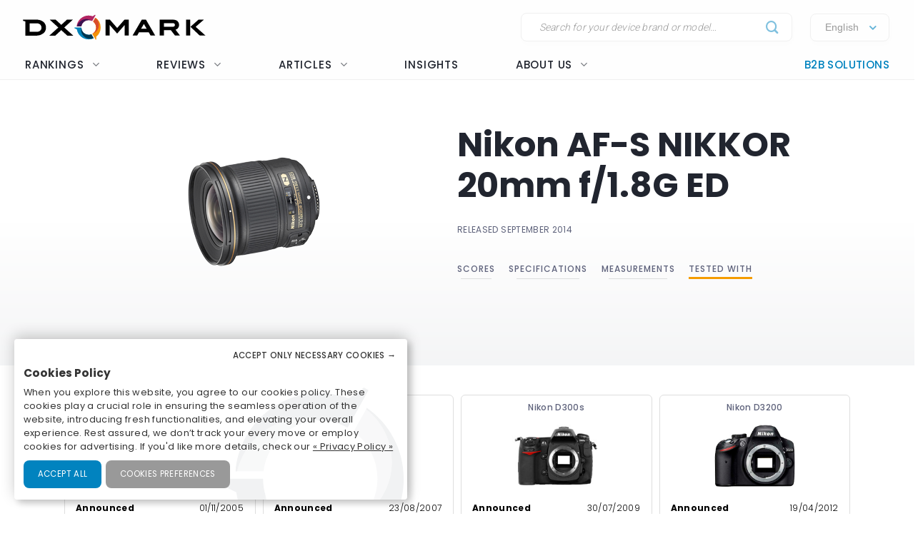

--- FILE ---
content_type: text/html; charset=UTF-8
request_url: https://www.dxomark.com/Lenses/Nikkor/Nikon-AF-S-NIKKOR-20mm-F18-G-ED-mounted-on-Nikon-D5000---Cameras-tested__587
body_size: 25196
content:
<!DOCTYPE html>
<html lang="fr">
    <head>
                        <title>Nikon AF-S NIKKOR 20mm f/1.8G ED - DXOMARK</title>

                            <meta charset="UTF-8" />
                <meta name="viewport" content="width=device-width">
                <meta http-equiv="X-UA-Compatible" content="IE=edge">
                <meta name="description" content="">

                                                            <link rel="canonical" href="/Lenses/Nikkor/Nikon-AF-S-NIKKOR-20mm-F18-G-ED-mounted-on-Nikon-D5000---Cameras-tested__587">
                                    
                <meta property="og:type" content="website">
                <meta property="og:title" content="DXOMARK">
                                <meta property="og:url" content="http://www.dxomark.com/Lenses/Nikkor/Nikon-AF-S-NIKKOR-20mm-F18-G-ED-mounted-on-Nikon-D5000---Cameras-tested__587">
                <meta property="og:site_name" content="DXOMARK">
                <meta property="og:image" content="https://www.dxomark.com/wp-content/uploads/2020/10/DXOMARK.jpg">
                <meta property="og:image:width" content="1920">
                <meta name="twitter:card" content="summary_large_image">
                <meta property="og:image:height" content="1080">


                    
            
            <link rel='stylesheet' href='https://www.dxomark.com/wp-content/plugins/sitepress-multilingual-cms/templates/language-switchers/legacy-list-horizontal/style.min.css?ver=1' type='text/css' media='all' /><link rel='stylesheet' href='https://www.dxomark.com/wp-content/themes/flatsome/style.css?ver=4.0.0.53' type='text/css' media='all' /><link rel='stylesheet' href='https://www.dxomark.com/assets/src/libs/select2/css/select2.css?ver=4.0.0.53' type='text/css' media='all' /><link rel='stylesheet' href='https://www.dxomark.com/wp-content/themes/flatsome/assets/css/flatsome.css?ver=3.18.3' type='text/css' media='all' /><link rel='stylesheet' href='https://www.dxomark.com/wp-content/themes/flatsome-child/assets/css/legacy.css?ver=0.0.2.4' type='text/css' media='all' /><link rel='stylesheet' href='https://www.dxomark.com/wp-content/themes/flatsome-child/assets/css/global.css?ver=0.0.8.0' type='text/css' media='all' /><link rel='stylesheet' href='https://www.dxomark.com/wp-content/themes/flatsome-child/assets/css/custom.css?ver=0.0.1.42' type='text/css' media='all' /><link rel='stylesheet' href='https://www.dxomark.com/wp-content/themes/flatsome-child/tracking/cookies/orejime.css?ver=0.0.9' type='text/css' media='all' /><link rel='stylesheet' href='https://www.dxomark.com/wp-content/themes/flatsome-child/tracking/cookies/orejime-styles.css?ver=0.0.9' type='text/css' media='all' /><link rel='stylesheet' href='https://www.dxomark.com/wp-content/themes/flatsome-child/tracking/cookies/custom-styles.css?ver=0.0.9' type='text/css' media='all' /><link rel='stylesheet' href='https://www.dxomark.com/wp-content/themes/flatsome-child/style.css?ver=4.0.0.53' type='text/css' media='all' /><head>
	
	
	

	<script>(function(html){html.className = html.className.replace(/\bno-js\b/,'js')})(document.documentElement);</script>






	<!-- This site is optimized with the Yoast SEO Premium plugin v22.0 (Yoast SEO v22.0) - https://yoast.com/wordpress/plugins/seo/ -->
	
	
	
	
	
	
	
	
	
	
	
	
	
	
	
	
	<!-- / Yoast SEO Premium plugin. -->











<style id='wp-block-library-inline-css' type='text/css'>
:root{--wp-admin-theme-color:#007cba;--wp-admin-theme-color--rgb:0,124,186;--wp-admin-theme-color-darker-10:#006ba1;--wp-admin-theme-color-darker-10--rgb:0,107,161;--wp-admin-theme-color-darker-20:#005a87;--wp-admin-theme-color-darker-20--rgb:0,90,135;--wp-admin-border-width-focus:2px;--wp-block-synced-color:#7a00df;--wp-block-synced-color--rgb:122,0,223}@media (min-resolution:192dpi){:root{--wp-admin-border-width-focus:1.5px}}.wp-element-button{cursor:pointer}:root{--wp--preset--font-size--normal:16px;--wp--preset--font-size--huge:42px}:root .has-very-light-gray-background-color{background-color:#eee}:root .has-very-dark-gray-background-color{background-color:#313131}:root .has-very-light-gray-color{color:#eee}:root .has-very-dark-gray-color{color:#313131}:root .has-vivid-green-cyan-to-vivid-cyan-blue-gradient-background{background:linear-gradient(135deg,#00d084,#0693e3)}:root .has-purple-crush-gradient-background{background:linear-gradient(135deg,#34e2e4,#4721fb 50%,#ab1dfe)}:root .has-hazy-dawn-gradient-background{background:linear-gradient(135deg,#faaca8,#dad0ec)}:root .has-subdued-olive-gradient-background{background:linear-gradient(135deg,#fafae1,#67a671)}:root .has-atomic-cream-gradient-background{background:linear-gradient(135deg,#fdd79a,#004a59)}:root .has-nightshade-gradient-background{background:linear-gradient(135deg,#330968,#31cdcf)}:root .has-midnight-gradient-background{background:linear-gradient(135deg,#020381,#2874fc)}.has-regular-font-size{font-size:1em}.has-larger-font-size{font-size:2.625em}.has-normal-font-size{font-size:var(--wp--preset--font-size--normal)}.has-huge-font-size{font-size:var(--wp--preset--font-size--huge)}.has-text-align-center{text-align:center}.has-text-align-left{text-align:left}.has-text-align-right{text-align:right}#end-resizable-editor-section{display:none}.aligncenter{clear:both}.items-justified-left{justify-content:flex-start}.items-justified-center{justify-content:center}.items-justified-right{justify-content:flex-end}.items-justified-space-between{justify-content:space-between}.screen-reader-text{clip:rect(1px,1px,1px,1px);word-wrap:normal!important;border:0;-webkit-clip-path:inset(50%);clip-path:inset(50%);height:1px;margin:-1px;overflow:hidden;padding:0;position:absolute;width:1px}.screen-reader-text:focus{clip:auto!important;background-color:#ddd;-webkit-clip-path:none;clip-path:none;color:#444;display:block;font-size:1em;height:auto;left:5px;line-height:normal;padding:15px 23px 14px;text-decoration:none;top:5px;width:auto;z-index:100000}html :where(.has-border-color){border-style:solid}html :where([style*=border-top-color]){border-top-style:solid}html :where([style*=border-right-color]){border-right-style:solid}html :where([style*=border-bottom-color]){border-bottom-style:solid}html :where([style*=border-left-color]){border-left-style:solid}html :where([style*=border-width]){border-style:solid}html :where([style*=border-top-width]){border-top-style:solid}html :where([style*=border-right-width]){border-right-style:solid}html :where([style*=border-bottom-width]){border-bottom-style:solid}html :where([style*=border-left-width]){border-left-style:solid}html :where(img[class*=wp-image-]){height:auto;max-width:100%}:where(figure){margin:0 0 1em}html :where(.is-position-sticky){--wp-admin--admin-bar--position-offset:var(--wp-admin--admin-bar--height,0px)}@media screen and (max-width:600px){html :where(.is-position-sticky){--wp-admin--admin-bar--position-offset:0px}}
</style>




<style id='flatsome-main-inline-css' type='text/css'>
@font-face {
				font-family: "fl-icons";
				font-display: block;
				src: url(https://www.dxomark.com/wp-content/themes/flatsome/assets/css/icons/fl-icons.eot?v=3.18.3);
				src:
					url(https://www.dxomark.com/wp-content/themes/flatsome/assets/css/icons/fl-icons.eot#iefix?v=3.18.3) format("embedded-opentype"),
					url(https://www.dxomark.com/wp-content/themes/flatsome/assets/css/icons/fl-icons.woff2?v=3.18.3) format("woff2"),
					url(https://www.dxomark.com/wp-content/themes/flatsome/assets/css/icons/fl-icons.ttf?v=3.18.3) format("truetype"),
					url(https://www.dxomark.com/wp-content/themes/flatsome/assets/css/icons/fl-icons.woff?v=3.18.3) format("woff"),
					url(https://www.dxomark.com/wp-content/themes/flatsome/assets/css/icons/fl-icons.svg?v=3.18.3#fl-icons) format("svg");
			}
</style>







<script type="text/javascript" src="https://www.dxomark.com/wp-includes/js/jquery/jquery.min.js?ver=3.7.1" id="jquery-core-js"></script>
<script type="text/javascript" id="geojs-js-before">
/* <![CDATA[ */
function geoip(geoipresponse) {
            let countryCode = geoipresponse.country_code;
            if (countryCode == 'FR') {
                jQuery('.amazon-affiliate-card').not('.country-' + countryCode.toLowerCase()).hide();
            }

            if (!jQuery('.amazon-affiliate-card.country-' + countryCode.toLowerCase()).length) {
                jQuery('#prices').hide();
                jQuery('.pricing-menu').hide();
            }
        }
/* ]]> */
</script>
<script type="text/javascript" src="https://get.geojs.io/v1/ip/geo.js?ver=6.4.3" id="geojs-js" async="async" data-wp-strategy="async"></script>
<script type="text/javascript" id="wpml-xdomain-data-js-extra">
/* <![CDATA[ */
var wpml_xdomain_data = {"css_selector":"wpml-ls-item","ajax_url":"https:\/\/www.dxomark.com\/wp-admin\/admin-ajax.php","current_lang":"en","_nonce":"1066755eed"};
/* ]]> */
</script>
<script type="text/javascript" src="https://www.dxomark.com/wp-content/plugins/sitepress-multilingual-cms/res/js/xdomain-data.js?ver=4.6.9" id="wpml-xdomain-data-js" defer="defer" data-wp-strategy="defer"></script>








<!-- This site is optimized with the Schema plugin v1.7.9.6 - https://schema.press -->
<script type="application/ld+json">{"@context":"https:\/\/schema.org","@type":"Organization","@id":"https:\/\/www.dxomark.com#organization","name":"DXOMARK","url":"https:\/\/www.dxomark.com","logo":"https:\/\/cdn.dxomark.com\/wp-content\/themes\/flatsome-child\/assets\/img\/logo-o.svg","sameAs":["http:\/\/www.facebook.com\/pages\/DxOMark\/213142635378983?sk=wall","https:\/\/twitter.com\/dxomark\/","https:\/\/www.instagram.com\/dxomark\/","https:\/\/www.youtube.com\/channel\/UCjVn8ZMN6k8uZ-QP5RUj-vQ","https:\/\/fr.linkedin.com\/company\/dxomark-image-labs"]}</script>

<!-- Markup (JSON-LD) structured in schema.org ver.4.7.0 START -->
<script type="application/ld+json">
{
    "@context": "http://schema.org",
    "@type": "WebSite",
    "name": "DXOMARK",
    "alternateName": "",
    "url": "https://www.dxomark.com"
}
</script>
<!-- Markup (JSON-LD) structured in schema.org END -->

        <script>
            if ((document.cookie.match( /^(?:.*;)?\s*cookie_notice_accepted\s*=\s*([^;]+)(?:.*)?$/)||[,null])[1] != 'false') {


                (function(i,s,o,g,r,a,m){i['GoogleAnalyticsObject']=r;i[r]=i[r]||function(){
                (i[r].q=i[r].q||[]).push(arguments)},i[r].l=1*new Date();a=s.createElement(o),
                m=s.getElementsByTagName(o)[0];a.async=1;a.src=g;m.parentNode.insertBefore(a,m)
                })(window,document,'script','https://www.google-analytics.com/analytics.js','ga');

                ga('create', 'UA-5340360-1', 'auto');
                ga('set', 'contentGroup1', 'DXOMARK');
                ga('send', 'pageview');

                function _gaLt(event) {

                    /* If GA is blocked or not loaded, or not main|middle|touch click then don't track */
                    if (!ga.hasOwnProperty('loaded') || ga.loaded != true || (event.which != 1 && event.which != 2)) {
                        return;
                    }

                    var el = event.srcElement || event.target;

                    /* Loop up the DOM tree through parent elements if clicked element is not a link (eg: an image inside a link) */
                    while (el && (typeof el.tagName == 'undefined' || el.tagName.toLowerCase() != 'a' || !el.href)) {
                        el = el.parentNode;
                    }

                    /* if a link with valid href has been clicked */
                    if (el && el.href) {

                        var link = el.href;

                        /* Only if it is an external link */
                        if (link.indexOf(location.host) == -1 && link.indexOf('cdn.dxomark.com') == -1 && !link.match(/^javascript\:/i)) {

                            /* Is actual target set and not _(self|parent|top)? */
                            var target = (el.target && !el.target.match(/^_(self|parent|top)$/i)) ? el.target : false;

                            /* Assume a target if Ctrl|shift|meta-click */
                            if (event.ctrlKey || event.shiftKey || event.metaKey || event.which == 2) {
                                target = '_blank';
                            }

                            var hbrun = false; // tracker has not yet run

                            /* HitCallback to open link in same window after tracker */
                            var hitBack = function() {
                                /* run once only */
                                if (hbrun) return;
                                hbrun = true;
                                window.location.href = link;
                            };

                            var label = el.textContent || el.innerText || '';

                            if (target) { /* If target opens a new window then just track */
                                ga(
                                    'send', 'event', 'Outgoing Links', link,
                                    label
                                );
                            } else { /* Prevent standard click, track then open */
                                event.preventDefault ? event.preventDefault() : event.returnValue = !1;
                                /* send event with callback */
                                ga(
                                    'send', 'event', 'Outgoing Links', link,
                                    label, {
                                        'hitCallback': hitBack
                                    }
                                );

                                /* Run hitCallback again if GA takes longer than 1 second */
                                setTimeout(hitBack, 1000);
                            }
                        }
                    }
                }

                var _w = window;
                /* Use 'click' if touchscreen device, else 'mousedown' */
                var _gaLtEvt = ('ontouchstart' in _w) ? 'click' : 'mousedown';
                /* Attach the event to all clicks in the document after page has loaded */
                _w.addEventListener ? _w.addEventListener('load', function() {document.body.addEventListener(_gaLtEvt, _gaLt, !1)}, !1)
                    : _w.attachEvent && _w.attachEvent('onload', function() {document.body.attachEvent('on' + _gaLtEvt, _gaLt)});
            }

            jQuery(function($){
                $(document).ready(function() {
                    $('.orejime-Notice-saveButton').click(function(){
                        ga('send', {
                          hitType: 'event',
                          eventCategory: 'Cookies',
                          eventAction: 'Accept',
                          eventLabel: 'Accept Cookies'
                        });
                    });

                    $('.orejime-Notice-declineButton').click(function(){
                        ga('send', {
                          hitType: 'event',
                          eventCategory: 'Cookies',
                          eventAction: 'Necessary only',
                          eventLabel: 'Accept only necessary cookies'
                        });
                    });

                    $('.orejime-Notice-learnMoreButton').click(function(){
                        ga('send', {
                          hitType: 'event',
                          eventCategory: 'Cookies',
                          eventAction: 'Preferences',
                          eventLabel: 'Cookies preferences'
                        });
                    });

                    $('.orejime-Notice-privacyPolicyLink').click(function(){
                        ga('send', {
                          hitType: 'event',
                          eventCategory: 'Cookies',
                          eventAction: 'Privacy Policy',
                          eventLabel: 'Privacy Policy'
                        });
                    });


                    var target = document.querySelector('.orejime-ModalPortal');
                    var observer = new MutationObserver(function(mutations) {
                        $('.orejime-Modal-saveButton').click(function(){
                            ga('send', {
                              hitType: 'event',
                              eventCategory: 'Cookies',
                              eventAction: 'Confirm',
                              eventLabel: 'Confirm'
                            });
                        });

                        $('.orejime-AppToggles-disableAll').click(function(){
                            ga('send', {
                              hitType: 'event',
                              eventCategory: 'Cookies',
                              eventAction: 'Disable all',
                              eventLabel: 'Disable all except necessary cookies'
                            });
                        });

                        $('.orejime-AppToggles-enableAll').click(function(){
                            ga('send', {
                              hitType: 'event',
                              eventCategory: 'Cookies',
                              eventAction: 'Enable all',
                              eventLabel: 'Enable all cookies'
                            });
                        });
                    });

                    observer.observe(target, {
                        childList:     true
                    });



                    $('.smartphones-ranking #ranking-brand-filter').click(function(){
                        ga('send', {
                          hitType: 'event',
                          eventCategory: 'Smartphone Ranking Filters',
                          eventAction: 'Filter Use',
                          eventLabel: 'Brand Filter'
                        });
                    });

                    $('.smartphones-ranking #ranking-segment-filter').click(function(){
                        ga('send', {
                          hitType: 'event',
                          eventCategory: 'Smartphone Ranking Filters',
                          eventAction: 'Filter Use',
                          eventLabel: 'Segment Filter'
                        });
                    });

                    $('.smartphones-ranking #ranking-price-filter').click(function(){
                        ga('send', {
                          hitType: 'event',
                          eventCategory: 'Smartphone Ranking Filters',
                          eventAction: 'Filter Use',
                          eventLabel: 'Price Filter'
                        });
                    });

                    $('.smartphones-ranking #ranking-date-filter').click(function(){
                        ga('send', {
                          hitType: 'event',
                          eventCategory: 'Smartphone Ranking Filters',
                          eventAction: 'Filter Use',
                          eventLabel: 'Date Filter'
                        });
                    });

                    $('.speakers-ranking #ranking-brand-filter').click(function(){
                        ga('send', {
                          hitType: 'event',
                          eventCategory: 'Speaker Ranking Filters',
                          eventAction: 'Filter Use',
                          eventLabel: 'Brand Filter'
                        });
                    });

                    $('.speakers-ranking #ranking-segment-filter').click(function(){
                        ga('send', {
                          hitType: 'event',
                          eventCategory: 'Speaker Ranking Filters',
                          eventAction: 'Filter Use',
                          eventLabel: 'Segment Filter'
                        });
                    });

                    $('.speakers-ranking #ranking-price-filter').click(function(){
                        ga('send', {
                          hitType: 'event',
                          eventCategory: 'Speaker Ranking Filters',
                          eventAction: 'Filter Use',
                          eventLabel: 'Price Filter'
                        });
                    });

                    $('.speakers-ranking #ranking-date-filter').click(function(){
                        ga('send', {
                          hitType: 'event',
                          eventCategory: 'Speaker Ranking Filters',
                          eventAction: 'Filter Use',
                          eventLabel: 'Date Filter'
                        });
                    });

                    $('.ranking-position .more').click(function(){
                        ga('send', {
                          hitType: 'event',
                          eventCategory: 'Review Rankings Expand',
                          eventAction: 'Show More',
                          eventLabel: 'Ranking Expand'
                        });
                    });

                    $('.rankings-container .us-switch').click(function(){
                        ga('send', {
                          hitType: 'event',
                          eventCategory: 'Speaker Ranking US-Toggle',
                          eventAction: 'US Toggle Switch',
                          eventLabel: 'US Toggle'
                        });
                    });

                    $('.smartphones .sort-header').click(function(){
                        let sortColumn = '';
                        if ($(this).hasClass('mobile')) {
                            sortColumn = 'Camera';
                        } else if ($(this).hasClass('selfie')) {
                            sortColumn = 'Selfie';
                        } else if ($(this).hasClass('audio')) {
                            sortColumn = 'Audio';
                        } else if ($(this).hasClass('display')) {
                            sortColumn = 'Display';
                        } else if ($(this).hasClass('battery')) {
                            sortColumn = 'Battery';
                        } else if ($(this).hasClass('launch_date')) {
                            sortColumn = 'Date';
                        } else if ($(this).hasClass('launch_price')) {
                            sortColumn = 'Price';
                        }

                        ga('send', {
                          hitType: 'event',
                          eventCategory: 'Smartphone Ranking Sort',
                          eventAction: 'Sort by Protocol',
                          eventLabel: sortColumn + ' Sort'
                        });
                    });

                    $('.speakers .sort-header').click(function(){
                        let sortColumn = '';
                        if ($(this).hasClass('launch_date')) {
                            sortColumn = 'Date';
                        } else if ($(this).hasClass('launch_price')) {
                            sortColumn = 'Price';
                        }

                        ga('send', {
                          hitType: 'event',
                          eventCategory: 'Speaker Ranking Sort',
                          eventAction: 'Sort by Protocol',
                          eventLabel: sortColumn + ' Sort'
                        });
                    });


                    $('.download-report-camera').click(function(){
                        ga('send', {
                          hitType: 'event',
                          eventCategory: 'Download Report',
                          eventAction: 'Download Report Camera',
                          eventLabel: 'Download Report Camera'
                        });
                    });



                    setTimeout(function() {
                        if (document.querySelector('affilizz-lazy-content') !== null && document.querySelector('affilizz-lazy-content').shadowRoot.querySelector('.affilizz-offer') !== null) {
                            $('.download-report-camera').click(function(){
                                ga('send', {
                                  hitType: 'event',
                                  eventCategory: 'Affiliz Display',
                                  eventAction: 'Affiliz Display Product Review',
                                  eventLabel: 'Affiliz Display Product Review'
                                });
                            });
                        }
                    }, 3000);

                });
            });

        </script>

    
        <!-- Google tag (gtag.js) -->
        <script async src="https://www.googletagmanager.com/gtag/js"></script>
        <script>
            if ((document.cookie.match( /^(?:.*;)?\s*cookie_notice_accepted\s*=\s*([^;]+)(?:.*)?$/)||[,null])[1] != "false") {
                window.dataLayer = window.dataLayer || [];
                function gtag(){dataLayer.push(arguments);}
                gtag("js", new Date());
                gtag("config", "G-9JY6CQ7T1K");

            }
        </script>
    
        <!-- Microsoft clarity -->
        <script type="text/javascript" type="opt-in" data-type="application/javascript" data-name="microsoftClarity">
            (function(c,l,a,r,i,t,y){
                c[a]=c[a]||function(){(c[a].q=c[a].q||[]).push(arguments)};
                t=l.createElement(r);t.async=1;t.src="https://www.clarity.ms/tag/"+i;
                y=l.getElementsByTagName(r)[0];y.parentNode.insertBefore(t,y);
            })(window, document, "clarity", "script", "k1rgrsydgv");
        </script>
    <script type="text/javascript">var cdn = "https://www.dxomark.com";</script><style>.bg{opacity: 0; transition: opacity 1s; -webkit-transition: opacity 1s;} .bg-loaded{opacity: 1;}</style><style></style>
        <style type="text/css">

            @font-face {
                font-family: FuturaPTMedium;
                src: url("../assets/fonts/futura-pt-medium.otf");
            }

            #comments {
                display: none;
            }

            .labelTitle {
                display: flex;
                flex-direction: column;
                justify-content: center;
            }

            .labelTitle span {
                font-weight: 400;
            }

            .label-sub {
                font-size: 15px;
                font-style: italic;
            }

            .labeled-devices .title p.h1 {
                font-size: 96px;
                border-bottom: none;
                margin-bottom: 0;
                padding-bottom: 0;
                color: #21252f;
            }
            .labeled-devices .title h2 {
                font-size: 28px;
                font-weight: 500;
                border-bottom: none;
                margin-top: 0;
            }

            .labeled-devices .label-stamp {
                display: flex;
                flex-direction: column;
            }


            .labeled-devices .accordion-title {
                padding: 0;
                background: none;
                border: none;
            }

            .labeled-devices .accordion-title i {
                margin: -22px 0 0;
                padding: 0 10px;
            }

            .labeled-devices .accordion-inner {
                padding: 0;
            }


            .labeled-devices .parent {
              display: flex;
              flex-wrap: wrap;
            }

            .labeled-devices .child {
                flex: 1 0 30%;
                margin: 5px 0;
                text-overflow: ellipsis;
                white-space: nowrap;
                overflow: hidden;
                font-family: "Poppins";
                font-style: normal;
                font-weight: 600;
                font-size: 13px;
                line-height: 20px;
            }

            .labeled-devices .child a {
                color: #5e627b;
            }

            .labeled-devices .label-tabs h2 {
            }

            .labeled-devices h3 {
                font-size: 28px;
                margin-bottom: 0;
                margin-top: 30px;
            }

            .labeled-devices .label-gold h3,
            .labeled-devices .label-gold h4 {
                color:  #D7B361;
            }

            .labeled-devices .label-silver h3,
            .labeled-devices .label-silver h4 {
                color:  #606060;
            }

            .labeled-devices .label-bronze h3,
            .labeled-devices .label-bronze h4 {
                color:  #B13F18;
            }


            .labeled-devices .label-tabs .tab-panels {
                border: none;
            }

            .labeled-devices .label-tabs ul li {
                text-align: center;
                margin: -2px 0;
            }

             .labeled-devices .label-tabs ul li .tab-icon {
                width: 50px;
                height: 50px;
            }

            .labeled-devices .label-tabs ul li.active a {
                font-weight: 600;
                position: relative;
                filter: none;
                border-bottom: 3px solid var(--context-color);
            }
            .labeled-devices .label-tabs ul li.active aaa:after {
                content: "";
                background-color: var(--context-color);
                height: 3px;
                width: 100%;
            }

            .labeled-devices .label-tabs ul li a {
                background: none;
                font-family: "Poppins";
                font-weight: 400;
                font-size: 12px;                                
                display: flex;
                flex-direction: column;
                flex-wrap: nowrap;
                justify-content: flex-start;
                border: none;
                padding: 5px 0 0;
                margin: 0 10px;
                border-bottom: 3px solid white;
                filter: opacity(0.5) grayscale(1);
            }

            .labeled-devices .tabbed-content > ul.nav-size-normal > li {
                margin: 15px;
            }

        </style>

        <script type="text/javascript">

        function getSVGParams() {
            // Find all .dynamic-svg SVGs elements
            // console.log("1");
            const dynamicSVGs = document.getElementsByClassName("dynamic-svg");
            // Replace dynamic params for each SVGs
            for (i = 0; i < dynamicSVGs.length; i++) {
                const dynamicSVG = dynamicSVGs[i];
                const dynamicSVGSRC = dynamicSVG.getAttribute("data");
                const dynamicSVGParams = dynamicSVGSRC.split("?")[1].split("&");
                // Set SGV object attribute for each dynamic params
                for (y = 0; y < dynamicSVGParams.length; y++) {
                    // console.log("2");
                    var sName = dynamicSVGParams[y].split("=")[0];
                    var sValue = dynamicSVGParams[y].split("=")[1];
                    if (dynamicSVG.contentDocument) {
                        let textElement = dynamicSVG.contentDocument.documentElement.querySelector("#dynamic-param-" + sName);
                        // console.log(sValue);
                        
                        if (textElement) {
                            textElement.textContent = sValue;
                        }
                    }
                }
            }
        };

        document.addEventListener("DOMContentLoaded", function() {
            const dynamicSVGs = document.getElementsByClassName("dynamic-svg");
            for (i = 0; i < dynamicSVGs.length; i++) {
                const dynamicSVG = dynamicSVGs[i];
                dynamicSVG.addEventListener("load", function() {
                    // console.log("ok");
                    getSVGParams();
                }, true);
            }
        }, false);

        </script>
        <script type="text/javascript">
                jQuery(document).ready(function() {
                  const myHash = location.hash.substr(1)
                  // console.log(myHash);
                  if (myHash == "speakers") {
                    $(".speakers .accordion-inner").show();
                  }
                })
        </script>

    <link rel="icon" href="https://www.dxomark.com/wp-content/uploads/2019/09/logo-o-transparent-150x150.png" sizes="32x32" />
<link rel="icon" href="https://www.dxomark.com/wp-content/uploads/2019/09/logo-o-transparent.png" sizes="192x192" />



    <style type="text/css">

        .subscoreTitle h4 {
            font-size: 1.6em;
        }

        .subscoreTitle h5 {
            font-size: 1.5em;
            margin-bottom: 0;
            flex: 1;
            line-height: 32px;
        }

        .score-summary .bars-graph .col .row .col {
            margin: 10px 0!important;
        }

        .subscoreHeading.heading-score-v5.summary-v5 {
                padding: 5px;
                margin: 0;
        }

        .subscoreHeading.heading-score-v5.summary-v5 .summaryBar {
            display: flex;
            flex-direction: row;
            align-content: center;
        }

        .subscoreHeading.heading-score-v5.summary-v5 .summaryBar .subscoreTitle {
            min-width: 100px;
            font-size: 13px;
            line-height: 24px;
            justify-content: flex-end;
            padding-right: 10px;
        }
        .subscoreHeading.heading-score-v5.summary-v5 .summaryBar .subscoreTitle a {
            color: #5e627b;
        }

        .subscoreHeading.heading-score-v5.summary-v5 .summaryBar .subScoreBars {
            transform: scale(0.65);
            width: 95%;
            margin: -8px -45% -8px -20%;
            align-content: center;
        }

        .subscoreHeading.heading-score-v5.summary-v5 .currentScore {
            font-size: 20px;
            width: 30px;
            text-align: center;
        }

        .subscoreHeading.heading-score-v5.summary-v5 .subScoreBars .bestDeviceBar .bestDeviceSubScore {
            display: block;            
        }



            .score-summary.battery .subscores {
                justify-content: left;
                padding-left: 15px;
                color: #5e627b;
            }

            .score-summary.battery .subscores .value {
                color: var(--context-color);
            }

            .score-summary.battery .subscores .value {
                font-size: 28px;
            }

            .score-summary.battery .bars-graph .col.large-8 {
                margin: 5px -15px 5px;
            }


            @media (max-width: 849px) {
                .score-summary.battery .subscores {
                    justify-content: center!important;
                    text-align: center;
                }
            }





            .score-summary .subscores,
            .score-summary.camera .subscores,
            .score-summary.audio .subscores,
            .score-summary.selfie .subscores,
            .score-summary.display .subscores,
            .score-summary.battery .subscores,
            .score-summary .subscores a,
            .score-summary.camera .subscores a,
            .score-summary.audio .subscores a,
            .score-summary.selfie .subscores a,
            .score-summary.display .subscores a,
            .score-summary.battery .subscores a {
                justify-content: left;
                color: #5e627b;
                height: 100%;
            }

            .score-summary .subscores .value {
                color: var(--context-color);
            }

            @media (max-width: 849px) {
                .score-summary .subscores {
                    justify-content: center!important;
                    text-align: center;
                }

                .subscoreHeading.heading-score-v5.summary-v5 .summaryBar .subScoreBars {
                    margin: -8px -45% -8px -18%;
                    width: 100%;
                }
            }
    </style>
    <style>
        .subscoreHeading.heading-score-v5 {
            background-color: #fff;
            border: none;
            padding: 20px 0 10px;
            flex-direction: column;
            font-size: 16px;
        }
        .subscoreHeading.heading-score-v5 .subscoreTitle {
            display: flex;
            flex-direction: row;
        }


        .subscoreHeading.heading-score-v5 .currentScore {
            font-size: 2em;
            font-family: var(--global--font-titles);
            font-weight: 700;
            color: var(--context-color);
            padding-right: 5px;
            line-height: 35px;
            min-width: 65px;
        }
        .subscoreHeading.heading-score-v5 h2, .subscoreHeading.heading-score-v5 h3, .subscoreHeading.heading-score-v5 h4 {
            font-weight: 600;
            /*color: var(--context-color);*/
            color: #5e627b;
        }
        .subscoreHeading.heading-score-v5 h3 {
            font-size: 2em;
        }
        .subscoreHeading.heading-score-v5 .subScoreBars {
            min-width: 60%;
            font-family: var(--global--font-titles);
            margin-top: 10px;
        }
        .subscoreHeading.heading-score-v5 .subScoreBars .bestDeviceBar {
            height: 15px;
            border-radius: 100px;
            margin: 10px 0;
            min-width: 55%;
        }

        .subscoreHeading.heading-score-v5 .subScoreBars .currentDeviceBar {
            border-radius: 100px;
        }
        .subscoreHeading.heading-score-v5 .subScoreBars .bestDeviceBar p.currentDeviceName {
            display: none;
        }
        .subscoreHeading.heading-score-v5 .subScoreBars .bestDeviceBar .bestDeviceSubScore {
            padding: 0;
            margin-top: -5px;
            font-size: 1em;
            font-weight: 600;
            width: 40px;
        }
        .subscoreHeading.heading-score-v5 .subScoreBars .bestDeviceBar>p {
            color: #b7baca;
        }
        .subscoreHeading.heading-score-v5 .subScoreBars .bestDeviceName {
            font-size: 0.75em;
            font-weight: 600;
            color: #b7baca;
        }

        .subscoreHeading.heading-score-v5 .subScoreBars .bestDeviceBar {
            min-width: calc(100% - 105px)
        }

        .subscoreHeading.heading-score-v5 .subScoreBars .bestDeviceNameMobile {
            width: 100%;
            text-align: right;
            font-size: 0.75em;
            padding: 8px 0 3px;
            font-weight: 600;
            color: #b7baca;
        }

        .subscoreHeading.heading-score-v5.level-4 {
            font-size:  14px;
        }
        .subscoreHeading.heading-score-v5.level-4 .subScoreBars,
        .subscoreHeading.heading-score-v5.level-4 .currentScore {
            padding: 0px 20px 0 2px;
        }
        .subscoreHeading.heading-score-v5.level-4 .subScoreBars .bestDeviceBar {
            height: 12px;
        }

        .subscoreHeading.heading-score-v5.level-5 {
            font-size:  12px;
        }
        .subscoreHeading.heading-score-v5.level-5 .subScoreBars,
        .subscoreHeading.heading-score-v5.level-5 .currentScore {
            padding: 0px 20px 0 2px;
        }
        .subscoreHeading.heading-score-v5.level-5 .subScoreBars .bestDeviceBar {
            height: 10px;
        }

        @media (max-width: 849px) {

            .subscoreHeading.heading-score-v5 .subScoreBars .bestDeviceName {
                width: 100%;
                text-align: right;
                font-size: 0.75em;
            }

        }

        @media (max-width: 549px) {
            .subscoreHeading.heading-score-v5 .subScoreBars .bestDeviceBar .bestDeviceSubScore {
                display: block;
            }
        }




        .info-box {
            border: 1px solid #eee;
            border-radius: var(--global--border-radius);
            display: flex;
            flex-direction: row;
            padding: 10px 20px;
            font-size: 13px;
            font-style: italic;
            margin: -10px 0 30px;
        }

        .info-box .info-box-icon {
            display: flex;
            flex-direction: column;
            justify-content: center;
            align-content: center;
        }

        .info-box .info-box-icon a {
            background-color: #dddddd;
            border-radius: 50px;
            color: white;
            text-align: center;
            width: 20px;
            height: 20px;
            cursor: pointer;
            display: inline-block;
            line-height: 20px;
            font-size: 13px;
            font-weight: bolder;
            font-family: monospace;
            font-style: italic;
            font-style: italic;
            transform: scale(1.5);
            margin: 0 40px 0 30px;
        }

        .info-box .info-box-title {
            font-weight: 600;
            padding-top: 10px;
        }

        .info-box .info-box-content {
            font-size: 1em;   
        }

        .info-box .info-box-content p {
            margin: 5px 0;
        }

        .info-box .info-box-link {
            text-align: right;
        }

        .info-box .info-box-link a {
            color: #334862;
            font-size: 1em;
            font-weight: 600;   
        }

        .info-box .info-box-link a i {
            font-size: 15px;
            top: 4px;
            left: 6px; 
        }

        @media (max-width: 849px) {

            .info-box {
                font-size: 11px;
            }

            .info-box .info-box-icon a {
                margin: 0 15px 0 0;
                transform: scale(1);
            }

        }

    </style>		<style type="text/css" id="wp-custom-css">
			/*
You can add your own CSS here.

Click the help icon above to learn more.
*/

#post-16072 .entry-image {
display: none;
}		</style>
		
    <style>

        .echarts-item {
            padding: 30px 15px 15px;
            border-radius: var(--global--border-radius-buttons);
            border: 1px solid #eee;
            background-color: #fff;
        }

        .echarts-item .echarts-item {
            border: none;
        }

        .tabbed-content .echarts-item {
            border: none;
            background: none;
        }

        .tabbed-content.two-tabs {
            padding: 15px 0;
        }

        .tabbed-content.two-tabs .col {
            padding-bottom: 0;
        }

        .tabbed-content.two-tabs .tab-panels {
            border-radius: 0 var(--global--border-radius-buttons) var(--global--border-radius-buttons) var(--global--border-radius-buttons);
            border-color: #eee;
            padding: 0;
        }

        .tabbed-content.two-tabs ul li {
            text-align: center;
            margin: -2px 0;
        }

         .tabbed-content.two-tabs ul li .tab-icon {
            width: 50px;
            height: 50px;
        }

        .tabbed-content.two-tabs ul li.active a {
            font-weight: 600;
            position: relative;
            border-top: 1px solid;
            border-color: #eee;
            background: white;
            border-top: 1px solid #eee;
            border-left: 1px solid #eee;
            border-right: 1px solid #eee;
        }
        .tabbed-content.two-tabs ul li.active aaa:after {
            content: '';
            background-color: var(--context-color);
            height: 3px;
            width: 100%;
        }

        .tabbed-content.two-tabs ul li a {
            background: none;
            font-family: 'Poppins';
            font-weight: 400;                                
            display: flex;
            flex-direction: row;
            flex-wrap: nowrap;
            justify-content: flex-start;
            background: #eee;
            border-radius: var(--global--border-radius-buttons) var(--global--border-radius-buttons) 0 0;
            padding: 5px 15px 0;
            border-color: white;
        }
        .tabbed-content.two-tabs ul li a span {
            margin: 10px 0;
        }
    </style><style id="kirki-inline-styles"></style></head>

            <link rel="stylesheet" href="https://www.dxomark.com/assets/build/overridewptemplate.css?3.0.7">













        
    <link rel="stylesheet" href="/assets/build/lens.css?3.0.7">
        <style>
        .related-posts h3 {
            color: #777;
        }
        .protocolsNav li a img {
            padding: 7px;
        }
        .protocolsNav li.scores a img {
            padding: 6px;
            height: 33px;
        }
        #compareCart #compareCartWrapper #compareCartTitle #compareCartAddMoreButton, #compareCart #compareCartWrapper #compareCartTitle #compareCartTitleButton {
            background-color: var(--context-color);
            border-radius: 5px;
        }

        #compareCart #compareCartWrapper.expanded #compareCartBody {
            border-radius: var(--global--border-radius-bars);
        }

        #compareCart #compareCartWrapper {
            z-index: 0;
        }

        #tabs-4 .block_descriptifmini {
            border-radius: 6px;
        }

    </style>

                        <script type="text/javascript">
          var DXO_CURRENT_LOCALE = 'en';
          var DXO_PATH_PREFIX = window.DXO_PATH_PREFIX = "";
          var DXO_POINT_CLOUD_INTL = {
            lensDatabase: {
              thead: {
                model: 'Model', //"Model"
                price: 'Launch Price', //"Launch Price"
                launchDate: 'Launch Date', //"Launch Date"
                overallScore: 'DXOMARK Score', //"DxOMark Score"
                scoreSharpness: 'Sharpness', //"Sharpness"
                scoreDistortion: 'Distortion', //"Distortion"
                scoreVignetting: 'Vignetting', //"Vignetting"
                scoreTransmission: 'Transmission', //"Transmission"
                scoreAC: 'Chr. aberration', //"Chr. aberration"
                compare: 'Compare', //"Compare"
              },
              productDetail: {
                addToCompare: 'Add', //"Add"
                removeToCompare: 'Remove', //"Remove"
                mountedOn: 'On', //"On"
              },
              graph: {
                mountedOn: 'Mounted on', //"Mounted on"
                bestLenses: 'BEST LENSES', //"BEST LENSES"
              }
            },
            cameraDatabase: {
              thead: {
                model: 'Model', //"Model"
                mpix: 'Mpix', //"Mpix"
                sensorFormat: 'Sensor Format', //"Sensor Format"
                price: 'Launch Price', //"Launch Price"
                launchDate: 'Launch Date', //"Launch Date"
                overallScore: 'Overall Score', //"Overall Score"
                scorePortrait: 'Portrait', //"Portrait"
                scoreLandscape: 'Landscape', //"Landscape"
                scoreSports: 'Sports', //"Sports"
                compare: 'Compare', //"Compare"
              },
              productDetail: {
                addToCompare: 'Add', //"Add"
                removeToCompare: 'Remove', //"Remove"
              },
              compareBlock:{
                compareLabel: 'Compare', //"Compare"
                PREVIEW: 'PREVIEW', //"PREVIEW"
                TESTED: 'TESTED', //"TESTED"
                addMoreCameras: 'ADD MORE CAMERAS', //"ADD MORE CAMERAS"
                addMoreLenses: 'ADD MORE LENSES', //"ADD MORE LENSES"
                viewComparison: 'VIEW COMPARISON', //"VIEW COMPARISON"
              },
              graph: {
                bestCameras: 'BEST CAMERAS', //"BEST CAMERAS"
              }
            },
            commonList: {
              review: 'Review',
              preview: 'Preview',
            },
            commonGraph: {
              currentSelection: 'IN CURRENT SELECTION', //"CURRENT SELECTION"
            },
            commonCompare:{
              lensMountedOn: "Mounted on", // "Mounted on"
              viewComparison: "VIEW COMPARISON", // "VIEW COMPARISON"
              productPage: "Product page", // "Product page"
              removeFromCompare: "Remove from compare", // "Remove from compare"
              removeFromCompareShort: "Remove", // "Remove"
              addToCompare: "Add to compare", // "Add to compare"
              addToCompareShort: "Add", // "Add"
              reviewLabel: "Review", // "Review"
            },
            selectLuminance: "Select luminance"
          };
          var DXOMARK_INTL = {

          }
          var DXO_CDN = 'https://www.dxomark.com';
        </script>

                    <script type="text/javascript" src="https://www.dxomark.com/dakdata/src/js/vendor/jquery.min.js?3.0.7"></script>
            <script type="text/javascript" src="https://www.dxomark.com/dakdata/src/js/vendor/jquery-ui.min.js?3.0.7"></script>
            <script type="text/javascript" src="https://www.dxomark.com/dakdata/src/js/vendor/jquery-ui.touch-punch.min.js?3.0.7"></script>
            <script type="text/javascript" src="https://www.dxomark.com/assets/build/main.js?3.0.7"></script>
            <script type="text/javascript" src="https://www.dxomark.com/dakdata/build/global.js?3.0.7"></script>
            </head>

    <body class="page-template page-template-page-blank page-template-page-blank-php page page-id-4 nav-dropdown-has-arrow nav-dropdown-has-shadow nav-dropdown-has-border">
        
                        <a class="skip-link screen-reader-text" href="#main">Skip to content</a>
            
            <div id="wrapper">
                                    <header id="header" class="header has-sticky sticky-jump">
		<div class="header-wrapper">
			

<script>

jQuery(function($){
  $(document).ready(function() {
    $('.banner-grid-wrapper').addClass('ready');
  });
});

</script>



<div id="top-bar" class="header-top hide-for-sticky flex-has-center">
    <div class="flex-row container">
        <div class="flex-grow">
            <a href="https://www.dxomark.com/" title="DXOMARK - The leading source of independent audio, display, battery and image quality measurements and ratings for smartphone, camera, lens, wireless speaker and laptop since 2008." rel="home">
                <img src="https://www.dxomark.com/wp-content/themes/flatsome-child/assets/img/logo.svg?20191116" width="300" height="67" loading="eager" class="logo" alt="DXOMARK" />
            </a>
        </div><!-- flex-col left -->

        <div class="hide-for-medium">
                        <div class="header-search-form full-form search-form html relative">
    <div class="header-search-form-wrapper">
<div class="searchform-wrapper ux-search-box relative is-large"><form method="get" class="searchform" action="https://www.dxomark.com/" role="search">
		<div class="flex-row relative">
			<div class="flex-col flex-grow">
	   	   <input type="search" class="search-field mb-0" name="s" value="" id="s" placeholder="Search for your device brand or model&hellip;" />
			</div><!-- .flex-col -->
			<div class="flex-col">
				<button type="submit" class="ux-search-submit" aria-label="Submit">
					<i class="icon-search" ></i>				</button>
			</div><!-- .flex-col -->
		</div><!-- .flex-row -->
    <div class="live-search-results text-left z-top"></div>
</form>
</div>    </div>
</div>
        </div><!-- .flex-col right -->

        <div class="hide-for-medium">
                            <ul class="header-nav header-nav-main nav nav-center nav-uppercase">
        <li class="has-dropdown header-language-dropdown">
            <a href="#" class="fake-input">
                English            </a>
            <ul class="nav-dropdown nav-dropdown-default">
                <li><a href="https://www.dxomark.com/Lenses/Nikkor/Nikon-AF-S-NIKKOR-20mm-F18-G-ED-mounted-on-Nikon-D5000---Cameras-tested__587" hreflang="en"><i class="icon-image"><img src="https://www.dxomark.com/wp-content/plugins/sitepress-multilingual-cms/res/flags/en.png" width="18" height="12" loading="eager" alt="English"/></i> English</a></li><li><a href="https://www.dxomark.cn/Lenses/Nikkor/Nikon-AF-S-NIKKOR-20mm-F18-G-ED-mounted-on-Nikon-D5000---Cameras-tested__587" hreflang="cn"><i class="icon-image"><img src="https://www.dxomark.com/wp-content/plugins/sitepress-multilingual-cms/res/flags/cn.png" width="18" height="12" loading="eager" alt="中文"/></i> 中文</a></li><li><a href="https://www.dxomark.fr/Lenses/Nikkor/Nikon-AF-S-NIKKOR-20mm-F18-G-ED-mounted-on-Nikon-D5000---Cameras-tested__587" hreflang="fr"><i class="icon-image"><img src="https://www.dxomark.com/wp-content/plugins/sitepress-multilingual-cms/res/flags/fr.png" width="18" height="12" loading="eager" alt="Français"/></i> Français</a></li>            </ul>
            <button class="button icon primary">
                <i class="icon-angle-down"></i>
            </button>
        </li>
    </ul>


        </div><!-- center -->

                    <div class="hide-for-medium hide-for-large">
                            </div>
        
    </div><!-- .flex-row -->
</div><!-- #header-top -->


<div id="masthead" class="header-main ">
      <div class="header-inner flex-row container logo-left medium-logo-center" role="navigation">

          <!-- Logo -->
          <div class="flex-col home-show-for-sticky">
            
<!-- Header logo -->
<a href="https://www.dxomark.com/" title="DXOMARK - The leading source of independent audio, display, battery and image quality measurements and ratings for smartphone, camera, lens, wireless speaker and laptop since 2008." rel="home">
    <img width="60" height="55" src="https://www.dxomark.com/wp-content/themes/flatsome-child/assets/img/logo-o-white.svg?20191116" loading="eager" class="nav-logo" alt="DXOMARK"/></a>
          </div>

          <!-- Nav menu -->
          <div class="flex-col hide-for-medium flex-left left-menu">
              <ul class="header-nav header-nav-main nav nav-left  nav-uppercase ">
                  <li id="menu-item-106259" class="menu-item menu-item-type-custom menu-item-object-custom menu-item-has-children menu-item-106259 menu-item-design-default has-dropdown"><a href="/smartphones/" class="nav-top-link" aria-expanded="false" aria-haspopup="menu">Rankings<i class="icon-angle-down" ></i></a>
<ul class="sub-menu nav-dropdown nav-dropdown-default">
	<li id="menu-item-163606" class="menu-item menu-item-type-custom menu-item-object-custom menu-item-163606"><a href="/smartphones/custom-ranking"><span style="color: var(--context-color);">Custom Ranking</span></a></li>
	<li id="menu-item-106260" class="menu-item menu-item-type-custom menu-item-object-custom menu-item-106260"><a href="/smartphones/">Smartphones</a></li>
	<li id="menu-item-106261" class="menu-item menu-item-type-custom menu-item-object-custom menu-item-106261"><a href="/Cameras/">Camera Sensors</a></li>
	<li id="menu-item-106262" class="menu-item menu-item-type-custom menu-item-object-custom menu-item-106262"><a href="/Lenses/">Camera Lenses</a></li>
	<li id="menu-item-106263" class="menu-item menu-item-type-custom menu-item-object-custom menu-item-106263"><a href="/speakers/">Speakers</a></li>
	<li id="menu-item-152577" class="menu-item menu-item-type-custom menu-item-object-custom menu-item-152577"><a href="/laptops/">Laptops</a></li>
</ul>
</li>
<li id="menu-item-106264" class="menu-item menu-item-type-custom menu-item-object-custom menu-item-has-children menu-item-106264 menu-item-design-default has-dropdown"><a href="/smartphones/reviews/" class="nav-top-link" aria-expanded="false" aria-haspopup="menu">Reviews<i class="icon-angle-down" ></i></a>
<ul class="sub-menu nav-dropdown nav-dropdown-default">
	<li id="menu-item-106265" class="menu-item menu-item-type-custom menu-item-object-custom menu-item-106265"><a href="/smartphones/reviews/">Smartphones</a></li>
	<li id="menu-item-106266" class="menu-item menu-item-type-custom menu-item-object-custom menu-item-106266"><a href="/camera-sensors/reviews/">Camera Sensors</a></li>
	<li id="menu-item-106267" class="menu-item menu-item-type-custom menu-item-object-custom menu-item-106267"><a href="/camera-lenses/reviews/">Camera Lenses</a></li>
	<li id="menu-item-106268" class="menu-item menu-item-type-custom menu-item-object-custom menu-item-106268"><a href="/speakers/reviews/">Wireless Speakers</a></li>
	<li id="menu-item-152678" class="menu-item menu-item-type-custom menu-item-object-custom menu-item-152678"><a href="/laptops/reviews/">Laptops</a></li>
</ul>
</li>
<li id="menu-item-106269" class="menu-item menu-item-type-custom menu-item-object-custom menu-item-has-children menu-item-106269 menu-item-design-default has-dropdown"><a href="/category/smartphone-reviews/" class="nav-top-link" aria-expanded="false" aria-haspopup="menu">Articles<i class="icon-angle-down" ></i></a>
<ul class="sub-menu nav-dropdown nav-dropdown-default">
	<li id="menu-item-106270" class="menu-item menu-item-type-taxonomy menu-item-object-category menu-item-106270"><a href="https://www.dxomark.com/category/smartphone-reviews/">Test results</a></li>
	<li id="menu-item-106272" class="menu-item menu-item-type-taxonomy menu-item-object-category menu-item-106272"><a href="https://www.dxomark.com/category/best-of/">Best of</a></li>
	<li id="menu-item-106271" class="menu-item menu-item-type-taxonomy menu-item-object-category menu-item-106271"><a href="https://www.dxomark.com/category/tech-articles/">Tech articles</a></li>
</ul>
</li>
<li id="menu-item-175155" class="menu-item menu-item-type-post_type menu-item-object-page menu-item-175155 menu-item-design-default"><a href="https://www.dxomark.com/insights/" class="nav-top-link">Insights</a></li>
<li id="menu-item-106273" class="menu-item menu-item-type-custom menu-item-object-custom menu-item-has-children menu-item-106273 menu-item-design-default has-dropdown"><a href="/about-us/" class="nav-top-link" aria-expanded="false" aria-haspopup="menu">About us<i class="icon-angle-down" ></i></a>
<ul class="sub-menu nav-dropdown nav-dropdown-default">
	<li id="menu-item-118808" class="menu-item menu-item-type-post_type menu-item-object-page menu-item-118808"><a href="https://www.dxomark.com/about-us/">Our company</a></li>
	<li id="menu-item-110025" class="menu-item menu-item-type-post_type menu-item-object-page menu-item-110025"><a href="https://www.dxomark.com/labels/">Our Label</a></li>
	<li id="menu-item-183095" class="menu-item menu-item-type-post_type menu-item-object-page menu-item-183095"><a href="https://www.dxomark.com/smart-choice-label/">Smart Choice Label</a></li>
	<li id="menu-item-116137" class="menu-item menu-item-type-post_type menu-item-object-page menu-item-116137"><a href="https://www.dxomark.com/partners/">Our Partners</a></li>
	<li id="menu-item-185413" class="menu-item menu-item-type-post_type menu-item-object-page menu-item-185413"><a href="https://www.dxomark.com/dxomark-expert-committee/">Expert committee</a></li>
	<li id="menu-item-125537" class="menu-item menu-item-type-post_type menu-item-object-page menu-item-125537"><a href="https://www.dxomark.com/how-we-test/">How we test</a></li>
	<li id="menu-item-106277" class="menu-item menu-item-type-post_type menu-item-object-page menu-item-106277"><a href="https://www.dxomark.com/contact-us/">Contact Us</a></li>
</ul>
</li>
              </ul>
          </div>

          <!-- Mobile Left Elements -->
          <div class="flex-col show-for-medium flex-left">
            <ul class="mobile-nav nav nav-left ">
                          </ul>
          </div>

          <!-- Left Elements -->
          <div class="flex-col hide-for-medium flex-left
            flex-grow home-show-for-sticky">
            <ul class="header-nav header-nav-main nav nav-left  nav-uppercase" >
                          </ul>
          </div>

          <!-- Right Elements -->
          <div class="flex-col hide-for-medium flex-right home-show-for-sticky">
            <ul class="header-nav header-nav-main nav nav-right  nav-uppercase ">
                          </ul>
          </div>

          <!-- Mobile Right Elements -->
          <div class="flex-col flex-right mobile-nav-container">
            <ul class="mobile-nav nav nav-right ">
              <li class="nav-icon has-icon">
  		<a href="#" data-open="#main-menu" data-pos="left" data-bg="main-menu-overlay" data-color="" class="is-small" aria-label="Menu" aria-controls="main-menu" aria-expanded="false">
		
		  <i class="icon-menu" ></i>		  <span style="display:none;">Menu</span>

		  		</a>
	</li>            </ul>
          </div>

          <div class="flex-col hide-for-medium flex-right right-menu">
            <ul class="header-nav header-nav-main nav nav-center  nav-uppercase" >
              <li id="menu-item-corp" class="menu-item menu-item-type-post_type menu-item-object-page  menu-item-corp">
                <a href="https://corp.dxomark.com/" class="nav-top-link" target="_blank" style="font-weight: 500;font-size: 15px;letter-spacing: 0.4px;color: #0183bf;">B2B Solutions</a>
              </li>
                            </ul>
          </div>

      </div><!-- .header-inner -->


</div><!-- .header-main -->
<div class="header-bg-container fill"><div class="header-bg-image fill"></div><div class="header-bg-color fill"></div></div>		</div>
	</header>
                
                
                <main id="main">
                    
    <div id="content" role="main" class="content-area page-wrapper product-page lens">


                        <div id="cover" class="row row-full-width">
    <div class="col large-12 small-12 cover">
        <div class="row row-collapse">
            <div class="col large-6 small-12">
                                <img src="https://www.dxomark.com/dakdata/measures/Optics/Nikon_AF_S_NIKKOR_20mm_F18_G_ED/Marketing_PV/Nikon_AF_S_NIKKOR_20mm_F18_G_ED.png" alt="Nikon AF-S NIKKOR 20mm f/1.8G ED" />
            
                
            </div>
            <div class="col large-6 small-12 deviceSpecifications">
                <h1 class="entry-title">Nikon AF-S NIKKOR 20mm f/1.8G ED</h1>
                <p class="sub-title">Released September 2014</p>
                
                <ul class="product-nav">
                                    <li class=""><a href="/Lenses/Nikkor/Nikon-AF-S-NIKKOR-20mm-F18-G-ED-mounted-on-Nikon-D5000---__587">Scores</a></li>
                <li class=""><a href="/Lenses/Nikkor/Nikon-AF-S-NIKKOR-20mm-F18-G-ED-mounted-on-Nikon-D5000---Specifications__587">Specifications</a></li>
                <li class=""><a href="/Lenses/Nikkor/Nikon-AF-S-NIKKOR-20mm-F18-G-ED-mounted-on-Nikon-D5000---Measurements__587">Measurements</a></li>
                <li class=" active"><a href="/Lenses/Nikkor/Nikon-AF-S-NIKKOR-20mm-F18-G-ED-mounted-on-Nikon-D5000---Cameras-tested__587">Tested with</a></li>
                            </ul>
                            </div>
        </div>
    </div>
</div>


<style>
    #main {
        z-index: 1;
    }
</style>


<script>
    jQuery(function($){
        $(document).ready(function() {

            // Cache selectors
            var lastItem,
        topMenu = $('#product-section-nav'),
        topMenuHeight = 160 + 15,
        // All list items
        menuItems = topMenu.find('a'),
        // Anchors corresponding to menu items
        scrollItems = menuItems.map(function() {
            var headingIndex = $(this).text();

            var item = $('h2.section-title:contains(' + headingIndex + ')');

            if (item.length) {
                return item;
            }
        });

            const inViewport = (entries) => {
                entries.forEach(entry => {
                    if (entry.isIntersecting > 0 && entry.target.hasAttribute('data-animated-width')) {
                        entry.target.style.transition = 'none';
                        entry.target.style.width = '30%';
                        setTimeout(() => {
                            entry.target.style.transition = 'width 2s';
                            entry.target.style.width = entry.target.getAttribute('data-animated-width')
                            entry.target.removeAttribute('data-animated-width')
                        }, 250);
                    }
                });
            };

            const Obs = new IntersectionObserver(inViewport);
            const obsOptions = {}; //See: https://developer.mozilla.org/en-US/docs/Web/API/Intersection_Observer_API#Intersection_observer_options

            // Attach observer to every animated score bars:
            const ELs_inViewport = document.querySelectorAll('.bar.bar-current.animated');
            ELs_inViewport.forEach(EL => {
                Obs.observe(EL, obsOptions);
            });

        // Bind to scroll
        $(window).scroll(function() {

            // Get container scroll position
            var fromTop = $(this).scrollTop() + topMenuHeight;

            // Get id of current scroll item (the last h2 section that has been entered)
            var cur = scrollItems.map(function() {
                const item = $(this);
                if (item.offset().top < fromTop && (item.offset().top + item.parent().parent().outerHeight()) >= fromTop) {
                    return this;
                }
            });

            // Get the title of the current element
            if (cur.length) {
                cur = cur[cur.length - 1];

                // Set/remove active class
                menuItems.parent().removeClass("active").parent().removeClass("activeactive").end().end()
                    .filter(function() {
                        var curHeadingObject = $('h2.section-title').index(cur);

                        var curHeading = $('h2.section-title')[curHeadingObject];

                        if (cur && cur.length) {
                            var highlight = ($(this).text() === curHeading.textContent || $(this).text().includes(curHeading.textContent) || curHeading.textContent.includes($(this).text()));
                            return highlight;
                        } else {
                            return false;
                        }
                    })
                    .parent().addClass("active").parent().addClass('activeactive');
            } else if (cur.length === 0) {
                menuItems.parent().removeClass("active").parent().removeClass("activeactive")
            }
        });

    });

    });

</script>


<div class="row row-collapse row-full-width sticky-product-nav">
    <div class="col large-12 small-12">
        <div class="row row-collapse">
            <div class="col large-5 small-12">
                <div class="row row-collapse ">
                    <div class="col small-4">
                                        <img src="https://www.dxomark.com/dakdata/measures/Optics/Nikon_AF_S_NIKKOR_20mm_F18_G_ED/Marketing_PV/Nikon_AF_S_NIKKOR_20mm_F18_G_ED.png" alt="Nikon AF-S NIKKOR 20mm f/1.8G ED" />
            
                    </div>
                    <div class="col small-8 device-name">
                        <span class="">
                            Nikon AF-S NIKKOR 20mm f/1.8G ED
                        </span>
                    </div>
                </div>
            </div>
            <div class="col large-7 small-12 nav">
                <ul class="product-nav" id="product-section-nav">
                                    <li class=""><a href="/Lenses/Nikkor/Nikon-AF-S-NIKKOR-20mm-F18-G-ED-mounted-on-Nikon-D5000---__587">Scores</a></li>
                <li class=""><a href="/Lenses/Nikkor/Nikon-AF-S-NIKKOR-20mm-F18-G-ED-mounted-on-Nikon-D5000---Specifications__587">Specifications</a></li>
                <li class=""><a href="/Lenses/Nikkor/Nikon-AF-S-NIKKOR-20mm-F18-G-ED-mounted-on-Nikon-D5000---Measurements__587">Measurements</a></li>
                <li class=" active"><a href="/Lenses/Nikkor/Nikon-AF-S-NIKKOR-20mm-F18-G-ED-mounted-on-Nikon-D5000---Cameras-tested__587">Tested with</a></li>
            
                </ul>
            </div>
        </div>
    </div>
</div>

        <div class="row">
                <div class="col small-12 large-12 no-padding-bottom">




        
        <section>
            <div class="row" id="compareCart">
    <div class="col large-12 small-12">
        <div id="compareCartPlaceholder"></div>
        <div id="compareCartWrapper" class="disableStatic">
            <div id="compareCartTitle">
                <span>COMPARISON SELECTION (3 selected items max.)</span>
                <span id="compareCartTitleButton" class="hidden">VIEW COMPARISON</span>
                <span id="compareCartAddMoreButton" class="hidden">ADD MORE</span>
            </div>
            <div id="compareCartBody">
                <div id="compareCartMask"></div>
            </div>
        </div>
    </div>
</div>
            <script type="text/javascript">
                window.DXO_CART_TYPE = 'lens';
            </script>
                                                
<style>
    #tabs-4 {
        overflow: hidden;
        padding: 25px 0;
    }

    #tabs-4 .col {
        padding: 5px!important;
    }

    #tabs-4 .block_descriptifmini {
        display: block;
        width: auto;
        padding: 0 15px;
        border: 1px solid #dedede;
        overflow: hidden;
    }

    #tabs-4 .titre_descriptif {
        font-size: 12px;
        font-weight: 500;
        padding-top: 7px;
        padding-bottom: 10px;
        text-align: center;
    }

    #tabs-4 .image_descriptiflens,
    #tabs-4 .image_descriptifmini {
        height: 100px;
        padding: 5px 0;
        text-align: center;
    }

    #tabs-4 .tagnewdata {
        color: #7F7F7F;
        font-weight: 500;
    }

    #tabs-4 .descriptifgauchemini {
        font-weight: bold;
    }

    #tabs-4 .liste_descriptifvert {
        margin-top: 8px;
        clear: both;
    }

    #tabs-4 .descriptiftabvert {
        width: 100%;
        margin-bottom: 0;
    }

    #tabs-4 .liste_descriptifvert .descriptif_datamini {
        text-align: right;
        line-height: 15px;
    }

    #tabs-4 td {
        border-bottom: none;
        font-size: 12px;
        color: #000;
    }
</style>

<script type="text/javascript">
	window.DXO_CART_TYPE = 'camera';
</script>

<div class="row">
    <div class="col medium-12 small-12 large-12 no-padding-bottom">
        <div class="col-inner text-center">
            <div id="tabs-4">
                <div class="row row-collapse">
                                                        <div class="col large-3 medium-4 small-12">
                        <div class="block_descriptifmini">
                            <div class="titre_descriptif">
                                <a href="/Cameras/Nikon/D200">Nikon D200</a>
                            </div>
                            <div class="image_descriptifmini">
                                <a href="/Cameras/Nikon/D200"><img src="https://www.dxomark.com/dakdata/xml/D200/vignette2.jpg" border="0" alt="Nikon D200 with no lenses" width="125"/></a>
                            </div>
                            <div class="liste_descriptifvert">
                                <table class="descriptiftabvert">
                                    <tr>
                                        <td class="descriptifgauchemini">Announced</td>
                                        <td class="descriptif_datamini">01/11/2005</td>
                                    </tr>
                                    <tr>
                                        <td class="descriptifgauchemini">Launch Price</td>
                                        <td class="descriptif_datamini">  $1000</td>
                                    </tr>

                                    <tr>
                                        <td class="descriptifgauchemini">Resolution</td>
                                        <td class="descriptif_datamini">10 Mpix </td>
                                    </tr>
                                    <tr>
                                        <td>
                                            <p class="toggleComparison actionComp" data-id="203" data-camera-id="203" data-brand="Nikon" data-name="Nikon D200" data-image="https://www.dxomark.com/dakdata/xml/D200/vignette3.png" data-status="1"></p>
                                        </td>
                                        <td class="descriptif_datamini">
                                            <div class="tagnewdata">
                                                 TESTED                                             </div>
                                        </td>
                                    </tr>
                                </table>
                            </div>
                        </div>
                    </div>
                                                        <div class="col large-3 medium-4 small-12">
                        <div class="block_descriptifmini">
                            <div class="titre_descriptif">
                                <a href="/Cameras/Nikon/D3">Nikon D3</a>
                            </div>
                            <div class="image_descriptifmini">
                                <a href="/Cameras/Nikon/D3"><img src="https://www.dxomark.com/dakdata/xml/D3/vignette2.jpg" border="0" alt="Nikon D3 with no lenses" width="125"/></a>
                            </div>
                            <div class="liste_descriptifvert">
                                <table class="descriptiftabvert">
                                    <tr>
                                        <td class="descriptifgauchemini">Announced</td>
                                        <td class="descriptif_datamini">23/08/2007</td>
                                    </tr>
                                    <tr>
                                        <td class="descriptifgauchemini">Launch Price</td>
                                        <td class="descriptif_datamini">  $4300</td>
                                    </tr>

                                    <tr>
                                        <td class="descriptifgauchemini">Resolution</td>
                                        <td class="descriptif_datamini">12 Mpix </td>
                                    </tr>
                                    <tr>
                                        <td>
                                            <p class="toggleComparison actionComp" data-id="438" data-camera-id="438" data-brand="Nikon" data-name="Nikon D3" data-image="https://www.dxomark.com/dakdata/xml/D3/vignette3.png" data-status="1"></p>
                                        </td>
                                        <td class="descriptif_datamini">
                                            <div class="tagnewdata">
                                                 TESTED                                             </div>
                                        </td>
                                    </tr>
                                </table>
                            </div>
                        </div>
                    </div>
                                                        <div class="col large-3 medium-4 small-12">
                        <div class="block_descriptifmini">
                            <div class="titre_descriptif">
                                <a href="/Cameras/Nikon/D300s">Nikon D300s</a>
                            </div>
                            <div class="image_descriptifmini">
                                <a href="/Cameras/Nikon/D300s"><img src="https://www.dxomark.com/dakdata/xml/D300s/vignette2.jpg" border="0" alt="Nikon D300s with no lenses" width="125"/></a>
                            </div>
                            <div class="liste_descriptifvert">
                                <table class="descriptiftabvert">
                                    <tr>
                                        <td class="descriptifgauchemini">Announced</td>
                                        <td class="descriptif_datamini">30/07/2009</td>
                                    </tr>
                                    <tr>
                                        <td class="descriptifgauchemini">Launch Price</td>
                                        <td class="descriptif_datamini">  $1815</td>
                                    </tr>

                                    <tr>
                                        <td class="descriptifgauchemini">Resolution</td>
                                        <td class="descriptif_datamini">12 Mpix </td>
                                    </tr>
                                    <tr>
                                        <td>
                                            <p class="toggleComparison actionComp" data-id="614" data-camera-id="614" data-brand="Nikon" data-name="Nikon D300s" data-image="https://www.dxomark.com/dakdata/xml/D300s/vignette3.png" data-status="1"></p>
                                        </td>
                                        <td class="descriptif_datamini">
                                            <div class="tagnewdata">
                                                 TESTED                                             </div>
                                        </td>
                                    </tr>
                                </table>
                            </div>
                        </div>
                    </div>
                                                        <div class="col large-3 medium-4 small-12">
                        <div class="block_descriptifmini">
                            <div class="titre_descriptif">
                                <a href="/Cameras/Nikon/D3200">Nikon D3200</a>
                            </div>
                            <div class="image_descriptifmini">
                                <a href="/Cameras/Nikon/D3200"><img src="https://www.dxomark.com/dakdata/xml/D3200/vignette2.jpg" border="0" alt="Nikon D3200 with no lenses" width="125"/></a>
                            </div>
                            <div class="liste_descriptifvert">
                                <table class="descriptiftabvert">
                                    <tr>
                                        <td class="descriptifgauchemini">Announced</td>
                                        <td class="descriptif_datamini">19/04/2012</td>
                                    </tr>
                                    <tr>
                                        <td class="descriptifgauchemini">Launch Price</td>
                                        <td class="descriptif_datamini">  $699</td>
                                    </tr>

                                    <tr>
                                        <td class="descriptifgauchemini">Resolution</td>
                                        <td class="descriptif_datamini">24 Mpix </td>
                                    </tr>
                                    <tr>
                                        <td>
                                            <p class="toggleComparison actionComp" data-id="801" data-camera-id="801" data-brand="Nikon" data-name="Nikon D3200" data-image="https://www.dxomark.com/dakdata/xml/D3200/vignette3.png" data-status="1"></p>
                                        </td>
                                        <td class="descriptif_datamini">
                                            <div class="tagnewdata">
                                                 TESTED                                             </div>
                                        </td>
                                    </tr>
                                </table>
                            </div>
                        </div>
                    </div>
                                                        <div class="col large-3 medium-4 small-12">
                        <div class="block_descriptifmini">
                            <div class="titre_descriptif">
                                <a href="/Cameras/Nikon/D3400">Nikon D3400</a>
                            </div>
                            <div class="image_descriptifmini">
                                <a href="/Cameras/Nikon/D3400"><img src="https://www.dxomark.com/dakdata/xml/D3400/vignette2.jpg" border="0" alt="Nikon D3400 with no lenses" width="125"/></a>
                            </div>
                            <div class="liste_descriptifvert">
                                <table class="descriptiftabvert">
                                    <tr>
                                        <td class="descriptifgauchemini">Announced</td>
                                        <td class="descriptif_datamini">17/08/2016</td>
                                    </tr>
                                    <tr>
                                        <td class="descriptifgauchemini">Launch Price</td>
                                        <td class="descriptif_datamini">  $650</td>
                                    </tr>

                                    <tr>
                                        <td class="descriptifgauchemini">Resolution</td>
                                        <td class="descriptif_datamini">24 Mpix </td>
                                    </tr>
                                    <tr>
                                        <td>
                                            <p class="toggleComparison actionComp" data-id="1105" data-camera-id="1105" data-brand="Nikon" data-name="Nikon D3400" data-image="https://www.dxomark.com/dakdata/xml/D3400/vignette3.png" data-status="1"></p>
                                        </td>
                                        <td class="descriptif_datamini">
                                            <div class="tagnewdata">
                                                 TESTED                                             </div>
                                        </td>
                                    </tr>
                                </table>
                            </div>
                        </div>
                    </div>
                                                        <div class="col large-3 medium-4 small-12">
                        <div class="block_descriptifmini">
                            <div class="titre_descriptif">
                                <a href="/Cameras/Nikon/D3s">Nikon D3s</a>
                            </div>
                            <div class="image_descriptifmini">
                                <a href="/Cameras/Nikon/D3s"><img src="https://www.dxomark.com/dakdata/xml/D3s/vignette2.jpg" border="0" alt="Nikon D3s with no lenses" width="125"/></a>
                            </div>
                            <div class="liste_descriptifvert">
                                <table class="descriptiftabvert">
                                    <tr>
                                        <td class="descriptifgauchemini">Announced</td>
                                        <td class="descriptif_datamini">14/10/2009</td>
                                    </tr>
                                    <tr>
                                        <td class="descriptifgauchemini">Launch Price</td>
                                        <td class="descriptif_datamini">  $5510</td>
                                    </tr>

                                    <tr>
                                        <td class="descriptifgauchemini">Resolution</td>
                                        <td class="descriptif_datamini">12 Mpix </td>
                                    </tr>
                                    <tr>
                                        <td>
                                            <p class="toggleComparison actionComp" data-id="628" data-camera-id="628" data-brand="Nikon" data-name="Nikon D3s" data-image="https://www.dxomark.com/dakdata/xml/D3s/vignette3.png" data-status="1"></p>
                                        </td>
                                        <td class="descriptif_datamini">
                                            <div class="tagnewdata">
                                                 TESTED                                             </div>
                                        </td>
                                    </tr>
                                </table>
                            </div>
                        </div>
                    </div>
                                                        <div class="col large-3 medium-4 small-12">
                        <div class="block_descriptifmini">
                            <div class="titre_descriptif">
                                <a href="/Cameras/Nikon/D3X">Nikon D3X</a>
                            </div>
                            <div class="image_descriptifmini">
                                <a href="/Cameras/Nikon/D3X"><img src="https://www.dxomark.com/dakdata/xml/D3X/vignette2.jpg" border="0" alt="Nikon D3X with no lenses" width="125"/></a>
                            </div>
                            <div class="liste_descriptifvert">
                                <table class="descriptiftabvert">
                                    <tr>
                                        <td class="descriptifgauchemini">Announced</td>
                                        <td class="descriptif_datamini">01/12/2008</td>
                                    </tr>
                                    <tr>
                                        <td class="descriptifgauchemini">Launch Price</td>
                                        <td class="descriptif_datamini">  $9172</td>
                                    </tr>

                                    <tr>
                                        <td class="descriptifgauchemini">Resolution</td>
                                        <td class="descriptif_datamini">25 Mpix </td>
                                    </tr>
                                    <tr>
                                        <td>
                                            <p class="toggleComparison actionComp" data-id="485" data-camera-id="485" data-brand="Nikon" data-name="Nikon D3X" data-image="https://www.dxomark.com/dakdata/xml/D3X/vignette3.png" data-status="1"></p>
                                        </td>
                                        <td class="descriptif_datamini">
                                            <div class="tagnewdata">
                                                 TESTED                                             </div>
                                        </td>
                                    </tr>
                                </table>
                            </div>
                        </div>
                    </div>
                                                        <div class="col large-3 medium-4 small-12">
                        <div class="block_descriptifmini">
                            <div class="titre_descriptif">
                                <a href="/Cameras/Nikon/D4">Nikon D4</a>
                            </div>
                            <div class="image_descriptifmini">
                                <a href="/Cameras/Nikon/D4"><img src="https://www.dxomark.com/dakdata/xml/D4/vignette2.jpg" border="0" alt="Nikon D4 with no lenses" width="125"/></a>
                            </div>
                            <div class="liste_descriptifvert">
                                <table class="descriptiftabvert">
                                    <tr>
                                        <td class="descriptifgauchemini">Announced</td>
                                        <td class="descriptif_datamini">06/01/2012</td>
                                    </tr>
                                    <tr>
                                        <td class="descriptifgauchemini">Launch Price</td>
                                        <td class="descriptif_datamini">  $5999</td>
                                    </tr>

                                    <tr>
                                        <td class="descriptifgauchemini">Resolution</td>
                                        <td class="descriptif_datamini">16 Mpix </td>
                                    </tr>
                                    <tr>
                                        <td>
                                            <p class="toggleComparison actionComp" data-id="767" data-camera-id="767" data-brand="Nikon" data-name="Nikon D4" data-image="https://www.dxomark.com/dakdata/xml/D4/vignette3.png" data-status="1"></p>
                                        </td>
                                        <td class="descriptif_datamini">
                                            <div class="tagnewdata">
                                                 TESTED                                             </div>
                                        </td>
                                    </tr>
                                </table>
                            </div>
                        </div>
                    </div>
                                                        <div class="col large-3 medium-4 small-12">
                        <div class="block_descriptifmini">
                            <div class="titre_descriptif">
                                <a href="/Cameras/Nikon/D40X">Nikon D40X</a>
                            </div>
                            <div class="image_descriptifmini">
                                <a href="/Cameras/Nikon/D40X"><img src="https://www.dxomark.com/dakdata/xml/D40X/vignette2.jpg" border="0" alt="Nikon D40X with no lenses" width="125"/></a>
                            </div>
                            <div class="liste_descriptifvert">
                                <table class="descriptiftabvert">
                                    <tr>
                                        <td class="descriptifgauchemini">Announced</td>
                                        <td class="descriptif_datamini">06/03/2007</td>
                                    </tr>
                                    <tr>
                                        <td class="descriptifgauchemini">Launch Price</td>
                                        <td class="descriptif_datamini">  $998</td>
                                    </tr>

                                    <tr>
                                        <td class="descriptifgauchemini">Resolution</td>
                                        <td class="descriptif_datamini">10 Mpix </td>
                                    </tr>
                                    <tr>
                                        <td>
                                            <p class="toggleComparison actionComp" data-id="514" data-camera-id="514" data-brand="Nikon" data-name="Nikon D40X" data-image="https://www.dxomark.com/dakdata/xml/D40X/vignette3.png" data-status="1"></p>
                                        </td>
                                        <td class="descriptif_datamini">
                                            <div class="tagnewdata">
                                                 TESTED                                             </div>
                                        </td>
                                    </tr>
                                </table>
                            </div>
                        </div>
                    </div>
                                                        <div class="col large-3 medium-4 small-12">
                        <div class="block_descriptifmini">
                            <div class="titre_descriptif">
                                <a href="/Cameras/Nikon/D5">Nikon D5</a>
                            </div>
                            <div class="image_descriptifmini">
                                <a href="/Cameras/Nikon/D5"><img src="https://www.dxomark.com/dakdata/xml/D5/vignette2.jpg" border="0" alt="Nikon D5 with no lenses" width="125"/></a>
                            </div>
                            <div class="liste_descriptifvert">
                                <table class="descriptiftabvert">
                                    <tr>
                                        <td class="descriptifgauchemini">Announced</td>
                                        <td class="descriptif_datamini">06/01/2016</td>
                                    </tr>
                                    <tr>
                                        <td class="descriptifgauchemini">Launch Price</td>
                                        <td class="descriptif_datamini">  $6500</td>
                                    </tr>

                                    <tr>
                                        <td class="descriptifgauchemini">Resolution</td>
                                        <td class="descriptif_datamini">21 Mpix </td>
                                    </tr>
                                    <tr>
                                        <td>
                                            <p class="toggleComparison actionComp" data-id="1062" data-camera-id="1062" data-brand="Nikon" data-name="Nikon D5" data-image="https://www.dxomark.com/dakdata/xml/D5/vignette3.png" data-status="1"></p>
                                        </td>
                                        <td class="descriptif_datamini">
                                            <div class="tagnewdata">
                                                 TESTED                                             </div>
                                        </td>
                                    </tr>
                                </table>
                            </div>
                        </div>
                    </div>
                                                        <div class="col large-3 medium-4 small-12">
                        <div class="block_descriptifmini">
                            <div class="titre_descriptif">
                                <a href="/Cameras/Nikon/D500">Nikon D500</a>
                            </div>
                            <div class="image_descriptifmini">
                                <a href="/Cameras/Nikon/D500"><img src="https://www.dxomark.com/dakdata/xml/D500/vignette2.jpg" border="0" alt="Nikon D500 with no lenses" width="125"/></a>
                            </div>
                            <div class="liste_descriptifvert">
                                <table class="descriptiftabvert">
                                    <tr>
                                        <td class="descriptifgauchemini">Announced</td>
                                        <td class="descriptif_datamini">06/01/2016</td>
                                    </tr>
                                    <tr>
                                        <td class="descriptifgauchemini">Launch Price</td>
                                        <td class="descriptif_datamini">  $2000</td>
                                    </tr>

                                    <tr>
                                        <td class="descriptifgauchemini">Resolution</td>
                                        <td class="descriptif_datamini">21 Mpix </td>
                                    </tr>
                                    <tr>
                                        <td>
                                            <p class="toggleComparison actionComp" data-id="1061" data-camera-id="1061" data-brand="Nikon" data-name="Nikon D500" data-image="https://www.dxomark.com/dakdata/xml/D500/vignette3.png" data-status="1"></p>
                                        </td>
                                        <td class="descriptif_datamini">
                                            <div class="tagnewdata">
                                                 TESTED                                             </div>
                                        </td>
                                    </tr>
                                </table>
                            </div>
                        </div>
                    </div>
                                                        <div class="col large-3 medium-4 small-12">
                        <div class="block_descriptifmini">
                            <div class="titre_descriptif">
                                <a href="/Cameras/Nikon/D5000">Nikon D5000</a>
                            </div>
                            <div class="image_descriptifmini">
                                <a href="/Cameras/Nikon/D5000"><img src="https://www.dxomark.com/dakdata/xml/D5000/vignette2.jpg" border="0" alt="Nikon D5000 with no lenses" width="125"/></a>
                            </div>
                            <div class="liste_descriptifvert">
                                <table class="descriptiftabvert">
                                    <tr>
                                        <td class="descriptifgauchemini">Announced</td>
                                        <td class="descriptif_datamini">14/04/2009</td>
                                    </tr>
                                    <tr>
                                        <td class="descriptifgauchemini">Launch Price</td>
                                        <td class="descriptif_datamini">  $730</td>
                                    </tr>

                                    <tr>
                                        <td class="descriptifgauchemini">Resolution</td>
                                        <td class="descriptif_datamini">12 Mpix </td>
                                    </tr>
                                    <tr>
                                        <td>
                                            <p class="toggleComparison actionComp" data-id="587" data-camera-id="587" data-brand="Nikon" data-name="Nikon D5000" data-image="https://www.dxomark.com/dakdata/xml/D5000/vignette3.png" data-status="1"></p>
                                        </td>
                                        <td class="descriptif_datamini">
                                            <div class="tagnewdata">
                                                 TESTED                                             </div>
                                        </td>
                                    </tr>
                                </table>
                            </div>
                        </div>
                    </div>
                                                        <div class="col large-3 medium-4 small-12">
                        <div class="block_descriptifmini">
                            <div class="titre_descriptif">
                                <a href="/Cameras/Nikon/D5200">Nikon D5200</a>
                            </div>
                            <div class="image_descriptifmini">
                                <a href="/Cameras/Nikon/D5200"><img src="https://www.dxomark.com/dakdata/xml/D5200/vignette2.jpg" border="0" alt="Nikon D5200 with no lenses" width="125"/></a>
                            </div>
                            <div class="liste_descriptifvert">
                                <table class="descriptiftabvert">
                                    <tr>
                                        <td class="descriptifgauchemini">Announced</td>
                                        <td class="descriptif_datamini">06/11/2012</td>
                                    </tr>
                                    <tr>
                                        <td class="descriptifgauchemini">Launch Price</td>
                                        <td class="descriptif_datamini">  $897</td>
                                    </tr>

                                    <tr>
                                        <td class="descriptifgauchemini">Resolution</td>
                                        <td class="descriptif_datamini">24 Mpix </td>
                                    </tr>
                                    <tr>
                                        <td>
                                            <p class="toggleComparison actionComp" data-id="850" data-camera-id="850" data-brand="Nikon" data-name="Nikon D5200" data-image="https://www.dxomark.com/dakdata/xml/D5200/vignette3.png" data-status="1"></p>
                                        </td>
                                        <td class="descriptif_datamini">
                                            <div class="tagnewdata">
                                                 TESTED                                             </div>
                                        </td>
                                    </tr>
                                </table>
                            </div>
                        </div>
                    </div>
                                                        <div class="col large-3 medium-4 small-12">
                        <div class="block_descriptifmini">
                            <div class="titre_descriptif">
                                <a href="/Cameras/Nikon/D5300">Nikon D5300</a>
                            </div>
                            <div class="image_descriptifmini">
                                <a href="/Cameras/Nikon/D5300"><img src="https://www.dxomark.com/dakdata/xml/D5300/vignette2.jpg" border="0" alt="Nikon D5300 with no lenses" width="125"/></a>
                            </div>
                            <div class="liste_descriptifvert">
                                <table class="descriptiftabvert">
                                    <tr>
                                        <td class="descriptifgauchemini">Announced</td>
                                        <td class="descriptif_datamini">17/10/2013</td>
                                    </tr>
                                    <tr>
                                        <td class="descriptifgauchemini">Launch Price</td>
                                        <td class="descriptif_datamini">  $800</td>
                                    </tr>

                                    <tr>
                                        <td class="descriptifgauchemini">Resolution</td>
                                        <td class="descriptif_datamini">24 Mpix </td>
                                    </tr>
                                    <tr>
                                        <td>
                                            <p class="toggleComparison actionComp" data-id="919" data-camera-id="919" data-brand="Nikon" data-name="Nikon D5300" data-image="https://www.dxomark.com/dakdata/xml/D5300/vignette3.png" data-status="1"></p>
                                        </td>
                                        <td class="descriptif_datamini">
                                            <div class="tagnewdata">
                                                 TESTED                                             </div>
                                        </td>
                                    </tr>
                                </table>
                            </div>
                        </div>
                    </div>
                                                        <div class="col large-3 medium-4 small-12">
                        <div class="block_descriptifmini">
                            <div class="titre_descriptif">
                                <a href="/Cameras/Nikon/D5600">Nikon D5600</a>
                            </div>
                            <div class="image_descriptifmini">
                                <a href="/Cameras/Nikon/D5600"><img src="https://www.dxomark.com/dakdata/xml/D5600/vignette2.jpg" border="0" alt="Nikon D5600 with no lenses" width="125"/></a>
                            </div>
                            <div class="liste_descriptifvert">
                                <table class="descriptiftabvert">
                                    <tr>
                                        <td class="descriptifgauchemini">Announced</td>
                                        <td class="descriptif_datamini">10/11/2016</td>
                                    </tr>
                                    <tr>
                                        <td class="descriptifgauchemini">Launch Price</td>
                                        <td class="descriptif_datamini">  $700</td>
                                    </tr>

                                    <tr>
                                        <td class="descriptifgauchemini">Resolution</td>
                                        <td class="descriptif_datamini">24 Mpix </td>
                                    </tr>
                                    <tr>
                                        <td>
                                            <p class="toggleComparison actionComp" data-id="1139" data-camera-id="1139" data-brand="Nikon" data-name="Nikon D5600" data-image="https://www.dxomark.com/dakdata/xml/D5600/vignette3.png" data-status="1"></p>
                                        </td>
                                        <td class="descriptif_datamini">
                                            <div class="tagnewdata">
                                                 TESTED                                             </div>
                                        </td>
                                    </tr>
                                </table>
                            </div>
                        </div>
                    </div>
                                                        <div class="col large-3 medium-4 small-12">
                        <div class="block_descriptifmini">
                            <div class="titre_descriptif">
                                <a href="/Cameras/Nikon/D60">Nikon D60</a>
                            </div>
                            <div class="image_descriptifmini">
                                <a href="/Cameras/Nikon/D60"><img src="https://www.dxomark.com/dakdata/xml/D60/vignette2.jpg" border="0" alt="Nikon D60 with no lenses" width="125"/></a>
                            </div>
                            <div class="liste_descriptifvert">
                                <table class="descriptiftabvert">
                                    <tr>
                                        <td class="descriptifgauchemini">Announced</td>
                                        <td class="descriptif_datamini">29/01/2008</td>
                                    </tr>
                                    <tr>
                                        <td class="descriptifgauchemini">Launch Price</td>
                                        <td class="descriptif_datamini">  $470</td>
                                    </tr>

                                    <tr>
                                        <td class="descriptifgauchemini">Resolution</td>
                                        <td class="descriptif_datamini">10 Mpix </td>
                                    </tr>
                                    <tr>
                                        <td>
                                            <p class="toggleComparison actionComp" data-id="196" data-camera-id="196" data-brand="Nikon" data-name="Nikon D60" data-image="https://www.dxomark.com/dakdata/xml/D60/vignette3.png" data-status="1"></p>
                                        </td>
                                        <td class="descriptif_datamini">
                                            <div class="tagnewdata">
                                                 TESTED                                             </div>
                                        </td>
                                    </tr>
                                </table>
                            </div>
                        </div>
                    </div>
                                                        <div class="col large-3 medium-4 small-12">
                        <div class="block_descriptifmini">
                            <div class="titre_descriptif">
                                <a href="/Cameras/Nikon/D600">Nikon D600</a>
                            </div>
                            <div class="image_descriptifmini">
                                <a href="/Cameras/Nikon/D600"><img src="https://www.dxomark.com/dakdata/xml/D600/vignette2.jpg" border="0" alt="Nikon D600 with no lenses" width="125"/></a>
                            </div>
                            <div class="liste_descriptifvert">
                                <table class="descriptiftabvert">
                                    <tr>
                                        <td class="descriptifgauchemini">Announced</td>
                                        <td class="descriptif_datamini">13/09/2012</td>
                                    </tr>
                                    <tr>
                                        <td class="descriptifgauchemini">Launch Price</td>
                                        <td class="descriptif_datamini">  $2100</td>
                                    </tr>

                                    <tr>
                                        <td class="descriptifgauchemini">Resolution</td>
                                        <td class="descriptif_datamini">24 Mpix </td>
                                    </tr>
                                    <tr>
                                        <td>
                                            <p class="toggleComparison actionComp" data-id="834" data-camera-id="834" data-brand="Nikon" data-name="Nikon D600" data-image="https://www.dxomark.com/dakdata/xml/D600/vignette3.png" data-status="1"></p>
                                        </td>
                                        <td class="descriptif_datamini">
                                            <div class="tagnewdata">
                                                 TESTED                                             </div>
                                        </td>
                                    </tr>
                                </table>
                            </div>
                        </div>
                    </div>
                                                        <div class="col large-3 medium-4 small-12">
                        <div class="block_descriptifmini">
                            <div class="titre_descriptif">
                                <a href="/Cameras/Nikon/D610">Nikon D610</a>
                            </div>
                            <div class="image_descriptifmini">
                                <a href="/Cameras/Nikon/D610"><img src="https://www.dxomark.com/dakdata/xml/D610/vignette2.jpg" border="0" alt="Nikon D610 with no lenses" width="125"/></a>
                            </div>
                            <div class="liste_descriptifvert">
                                <table class="descriptiftabvert">
                                    <tr>
                                        <td class="descriptifgauchemini">Announced</td>
                                        <td class="descriptif_datamini">08/10/2013</td>
                                    </tr>
                                    <tr>
                                        <td class="descriptifgauchemini">Launch Price</td>
                                        <td class="descriptif_datamini">  $1999</td>
                                    </tr>

                                    <tr>
                                        <td class="descriptifgauchemini">Resolution</td>
                                        <td class="descriptif_datamini">24 Mpix </td>
                                    </tr>
                                    <tr>
                                        <td>
                                            <p class="toggleComparison actionComp" data-id="915" data-camera-id="915" data-brand="Nikon" data-name="Nikon D610" data-image="https://www.dxomark.com/dakdata/xml/D610/vignette3.png" data-status="1"></p>
                                        </td>
                                        <td class="descriptif_datamini">
                                            <div class="tagnewdata">
                                                 TESTED                                             </div>
                                        </td>
                                    </tr>
                                </table>
                            </div>
                        </div>
                    </div>
                                                        <div class="col large-3 medium-4 small-12">
                        <div class="block_descriptifmini">
                            <div class="titre_descriptif">
                                <a href="/Cameras/Nikon/D70">Nikon D70</a>
                            </div>
                            <div class="image_descriptifmini">
                                <a href="/Cameras/Nikon/D70"><img src="https://www.dxomark.com/dakdata/xml/D70/vignette2.jpg" border="0" alt="Nikon D70 with no lenses" width="125"/></a>
                            </div>
                            <div class="liste_descriptifvert">
                                <table class="descriptiftabvert">
                                    <tr>
                                        <td class="descriptifgauchemini">Announced</td>
                                        <td class="descriptif_datamini">28/01/2004</td>
                                    </tr>
                                    <tr>
                                        <td class="descriptifgauchemini">Launch Price</td>
                                        <td class="descriptif_datamini">  $400</td>
                                    </tr>

                                    <tr>
                                        <td class="descriptifgauchemini">Resolution</td>
                                        <td class="descriptif_datamini">6 Mpix </td>
                                    </tr>
                                    <tr>
                                        <td>
                                            <p class="toggleComparison actionComp" data-id="197" data-camera-id="197" data-brand="Nikon" data-name="Nikon D70" data-image="https://www.dxomark.com/dakdata/xml/D70/vignette3.png" data-status="1"></p>
                                        </td>
                                        <td class="descriptif_datamini">
                                            <div class="tagnewdata">
                                                 TESTED                                             </div>
                                        </td>
                                    </tr>
                                </table>
                            </div>
                        </div>
                    </div>
                                                        <div class="col large-3 medium-4 small-12">
                        <div class="block_descriptifmini">
                            <div class="titre_descriptif">
                                <a href="/Cameras/Nikon/D700">Nikon D700</a>
                            </div>
                            <div class="image_descriptifmini">
                                <a href="/Cameras/Nikon/D700"><img src="https://www.dxomark.com/dakdata/xml/D700/vignette2.jpg" border="0" alt="Nikon D700 with no lenses" width="125"/></a>
                            </div>
                            <div class="liste_descriptifvert">
                                <table class="descriptiftabvert">
                                    <tr>
                                        <td class="descriptifgauchemini">Announced</td>
                                        <td class="descriptif_datamini">01/07/2008</td>
                                    </tr>
                                    <tr>
                                        <td class="descriptifgauchemini">Launch Price</td>
                                        <td class="descriptif_datamini">  $2699</td>
                                    </tr>

                                    <tr>
                                        <td class="descriptifgauchemini">Resolution</td>
                                        <td class="descriptif_datamini">12 Mpix </td>
                                    </tr>
                                    <tr>
                                        <td>
                                            <p class="toggleComparison actionComp" data-id="441" data-camera-id="441" data-brand="Nikon" data-name="Nikon D700" data-image="https://www.dxomark.com/dakdata/xml/D700/vignette3.png" data-status="1"></p>
                                        </td>
                                        <td class="descriptif_datamini">
                                            <div class="tagnewdata">
                                                 TESTED                                             </div>
                                        </td>
                                    </tr>
                                </table>
                            </div>
                        </div>
                    </div>
                                                        <div class="col large-3 medium-4 small-12">
                        <div class="block_descriptifmini">
                            <div class="titre_descriptif">
                                <a href="/Cameras/Nikon/D7000">Nikon D7000</a>
                            </div>
                            <div class="image_descriptifmini">
                                <a href="/Cameras/Nikon/D7000"><img src="https://www.dxomark.com/dakdata/xml/D7000/vignette2.jpg" border="0" alt="Nikon D7000 with no lenses" width="125"/></a>
                            </div>
                            <div class="liste_descriptifvert">
                                <table class="descriptiftabvert">
                                    <tr>
                                        <td class="descriptifgauchemini">Announced</td>
                                        <td class="descriptif_datamini">15/09/2010</td>
                                    </tr>
                                    <tr>
                                        <td class="descriptifgauchemini">Launch Price</td>
                                        <td class="descriptif_datamini">  $1200</td>
                                    </tr>

                                    <tr>
                                        <td class="descriptifgauchemini">Resolution</td>
                                        <td class="descriptif_datamini">16 Mpix </td>
                                    </tr>
                                    <tr>
                                        <td>
                                            <p class="toggleComparison actionComp" data-id="680" data-camera-id="680" data-brand="Nikon" data-name="Nikon D7000" data-image="https://www.dxomark.com/dakdata/xml/D7000/vignette3.png" data-status="1"></p>
                                        </td>
                                        <td class="descriptif_datamini">
                                            <div class="tagnewdata">
                                                 TESTED                                             </div>
                                        </td>
                                    </tr>
                                </table>
                            </div>
                        </div>
                    </div>
                                                        <div class="col large-3 medium-4 small-12">
                        <div class="block_descriptifmini">
                            <div class="titre_descriptif">
                                <a href="/Cameras/Nikon/D7100">Nikon D7100</a>
                            </div>
                            <div class="image_descriptifmini">
                                <a href="/Cameras/Nikon/D7100"><img src="https://www.dxomark.com/dakdata/xml/D7100/vignette2.jpg" border="0" alt="Nikon D7100 with no lenses" width="125"/></a>
                            </div>
                            <div class="liste_descriptifvert">
                                <table class="descriptiftabvert">
                                    <tr>
                                        <td class="descriptifgauchemini">Announced</td>
                                        <td class="descriptif_datamini">21/02/2013</td>
                                    </tr>
                                    <tr>
                                        <td class="descriptifgauchemini">Launch Price</td>
                                        <td class="descriptif_datamini">  $1200</td>
                                    </tr>

                                    <tr>
                                        <td class="descriptifgauchemini">Resolution</td>
                                        <td class="descriptif_datamini">24 Mpix </td>
                                    </tr>
                                    <tr>
                                        <td>
                                            <p class="toggleComparison actionComp" data-id="865" data-camera-id="865" data-brand="Nikon" data-name="Nikon D7100" data-image="https://www.dxomark.com/dakdata/xml/D7100/vignette3.png" data-status="1"></p>
                                        </td>
                                        <td class="descriptif_datamini">
                                            <div class="tagnewdata">
                                                 TESTED                                             </div>
                                        </td>
                                    </tr>
                                </table>
                            </div>
                        </div>
                    </div>
                                                        <div class="col large-3 medium-4 small-12">
                        <div class="block_descriptifmini">
                            <div class="titre_descriptif">
                                <a href="/Cameras/Nikon/D750">Nikon D750</a>
                            </div>
                            <div class="image_descriptifmini">
                                <a href="/Cameras/Nikon/D750"><img src="https://www.dxomark.com/dakdata/xml/D750/vignette2.jpg" border="0" alt="Nikon D750 with no lenses" width="125"/></a>
                            </div>
                            <div class="liste_descriptifvert">
                                <table class="descriptiftabvert">
                                    <tr>
                                        <td class="descriptifgauchemini">Announced</td>
                                        <td class="descriptif_datamini">12/09/2014</td>
                                    </tr>
                                    <tr>
                                        <td class="descriptifgauchemini">Launch Price</td>
                                        <td class="descriptif_datamini">  $2300</td>
                                    </tr>

                                    <tr>
                                        <td class="descriptifgauchemini">Resolution</td>
                                        <td class="descriptif_datamini">24 Mpix </td>
                                    </tr>
                                    <tr>
                                        <td>
                                            <p class="toggleComparison actionComp" data-id="975" data-camera-id="975" data-brand="Nikon" data-name="Nikon D750" data-image="https://www.dxomark.com/dakdata/xml/D750/vignette3.png" data-status="1"></p>
                                        </td>
                                        <td class="descriptif_datamini">
                                            <div class="tagnewdata">
                                                 TESTED                                             </div>
                                        </td>
                                    </tr>
                                </table>
                            </div>
                        </div>
                    </div>
                                                        <div class="col large-3 medium-4 small-12">
                        <div class="block_descriptifmini">
                            <div class="titre_descriptif">
                                <a href="/Cameras/Nikon/D800">Nikon D800</a>
                            </div>
                            <div class="image_descriptifmini">
                                <a href="/Cameras/Nikon/D800"><img src="https://www.dxomark.com/dakdata/xml/D800/vignette2.jpg" border="0" alt="Nikon D800 with no lenses" width="125"/></a>
                            </div>
                            <div class="liste_descriptifvert">
                                <table class="descriptiftabvert">
                                    <tr>
                                        <td class="descriptifgauchemini">Announced</td>
                                        <td class="descriptif_datamini">07/02/2012</td>
                                    </tr>
                                    <tr>
                                        <td class="descriptifgauchemini">Launch Price</td>
                                        <td class="descriptif_datamini">  $2999</td>
                                    </tr>

                                    <tr>
                                        <td class="descriptifgauchemini">Resolution</td>
                                        <td class="descriptif_datamini">37 Mpix </td>
                                    </tr>
                                    <tr>
                                        <td>
                                            <p class="toggleComparison actionComp" data-id="792" data-camera-id="792" data-brand="Nikon" data-name="Nikon D800" data-image="https://www.dxomark.com/dakdata/xml/D800/vignette3.png" data-status="1"></p>
                                        </td>
                                        <td class="descriptif_datamini">
                                            <div class="tagnewdata">
                                                 TESTED                                             </div>
                                        </td>
                                    </tr>
                                </table>
                            </div>
                        </div>
                    </div>
                                                        <div class="col large-3 medium-4 small-12">
                        <div class="block_descriptifmini">
                            <div class="titre_descriptif">
                                <a href="/Cameras/Nikon/D800E">Nikon D800E</a>
                            </div>
                            <div class="image_descriptifmini">
                                <a href="/Cameras/Nikon/D800E"><img src="https://www.dxomark.com/dakdata/xml/D800E/vignette2.jpg" border="0" alt="Nikon D800E with no lenses" width="125"/></a>
                            </div>
                            <div class="liste_descriptifvert">
                                <table class="descriptiftabvert">
                                    <tr>
                                        <td class="descriptifgauchemini">Announced</td>
                                        <td class="descriptif_datamini">07/02/2012</td>
                                    </tr>
                                    <tr>
                                        <td class="descriptifgauchemini">Launch Price</td>
                                        <td class="descriptif_datamini">  $3300</td>
                                    </tr>

                                    <tr>
                                        <td class="descriptifgauchemini">Resolution</td>
                                        <td class="descriptif_datamini">37 Mpix </td>
                                    </tr>
                                    <tr>
                                        <td>
                                            <p class="toggleComparison actionComp" data-id="814" data-camera-id="814" data-brand="Nikon" data-name="Nikon D800E" data-image="https://www.dxomark.com/dakdata/xml/D800E/vignette3.png" data-status="1"></p>
                                        </td>
                                        <td class="descriptif_datamini">
                                            <div class="tagnewdata">
                                                 TESTED                                             </div>
                                        </td>
                                    </tr>
                                </table>
                            </div>
                        </div>
                    </div>
                                                        <div class="col large-3 medium-4 small-12">
                        <div class="block_descriptifmini">
                            <div class="titre_descriptif">
                                <a href="/Cameras/Nikon/D810">Nikon D810</a>
                            </div>
                            <div class="image_descriptifmini">
                                <a href="/Cameras/Nikon/D810"><img src="https://www.dxomark.com/dakdata/xml/D810/vignette2.jpg" border="0" alt="Nikon D810 with no lenses" width="125"/></a>
                            </div>
                            <div class="liste_descriptifvert">
                                <table class="descriptiftabvert">
                                    <tr>
                                        <td class="descriptifgauchemini">Announced</td>
                                        <td class="descriptif_datamini">26/06/2014</td>
                                    </tr>
                                    <tr>
                                        <td class="descriptifgauchemini">Launch Price</td>
                                        <td class="descriptif_datamini">  $3300</td>
                                    </tr>

                                    <tr>
                                        <td class="descriptifgauchemini">Resolution</td>
                                        <td class="descriptif_datamini">36 Mpix </td>
                                    </tr>
                                    <tr>
                                        <td>
                                            <p class="toggleComparison actionComp" data-id="963" data-camera-id="963" data-brand="Nikon" data-name="Nikon D810" data-image="https://www.dxomark.com/dakdata/xml/D810/vignette3.png" data-status="1"></p>
                                        </td>
                                        <td class="descriptif_datamini">
                                            <div class="tagnewdata">
                                                 TESTED                                             </div>
                                        </td>
                                    </tr>
                                </table>
                            </div>
                        </div>
                    </div>
                                                        <div class="col large-3 medium-4 small-12">
                        <div class="block_descriptifmini">
                            <div class="titre_descriptif">
                                <a href="/Cameras/Nikon/D850">Nikon D850</a>
                            </div>
                            <div class="image_descriptifmini">
                                <a href="/Cameras/Nikon/D850"><img src="https://www.dxomark.com/dakdata/xml/D850/vignette2.jpg" border="0" alt="Nikon D850 with no lenses" width="125"/></a>
                            </div>
                            <div class="liste_descriptifvert">
                                <table class="descriptiftabvert">
                                    <tr>
                                        <td class="descriptifgauchemini">Announced</td>
                                        <td class="descriptif_datamini">23/08/2017</td>
                                    </tr>
                                    <tr>
                                        <td class="descriptifgauchemini">Launch Price</td>
                                        <td class="descriptif_datamini">  $3300</td>
                                    </tr>

                                    <tr>
                                        <td class="descriptifgauchemini">Resolution</td>
                                        <td class="descriptif_datamini">46 Mpix </td>
                                    </tr>
                                    <tr>
                                        <td>
                                            <p class="toggleComparison actionComp" data-id="1177" data-camera-id="1177" data-brand="Nikon" data-name="Nikon D850" data-image="https://www.dxomark.com/dakdata/xml/D850/vignette3.png" data-status="1"></p>
                                        </td>
                                        <td class="descriptif_datamini">
                                            <div class="tagnewdata">
                                                 TESTED                                             </div>
                                        </td>
                                    </tr>
                                </table>
                            </div>
                        </div>
                    </div>
                                                        <div class="col large-3 medium-4 small-12">
                        <div class="block_descriptifmini">
                            <div class="titre_descriptif">
                                <a href="/Cameras/Nikon/Df">Nikon Df</a>
                            </div>
                            <div class="image_descriptifmini">
                                <a href="/Cameras/Nikon/Df"><img src="https://www.dxomark.com/dakdata/xml/Df/vignette2.jpg" border="0" alt="Nikon Df with no lenses" width="125"/></a>
                            </div>
                            <div class="liste_descriptifvert">
                                <table class="descriptiftabvert">
                                    <tr>
                                        <td class="descriptifgauchemini">Announced</td>
                                        <td class="descriptif_datamini">05/11/2013</td>
                                    </tr>
                                    <tr>
                                        <td class="descriptifgauchemini">Launch Price</td>
                                        <td class="descriptif_datamini">  $2749</td>
                                    </tr>

                                    <tr>
                                        <td class="descriptifgauchemini">Resolution</td>
                                        <td class="descriptif_datamini">16 Mpix </td>
                                    </tr>
                                    <tr>
                                        <td>
                                            <p class="toggleComparison actionComp" data-id="925" data-camera-id="925" data-brand="Nikon" data-name="Nikon Df" data-image="https://www.dxomark.com/dakdata/xml/Df/vignette3.png" data-status="1"></p>
                                        </td>
                                        <td class="descriptif_datamini">
                                            <div class="tagnewdata">
                                                 TESTED                                             </div>
                                        </td>
                                    </tr>
                                </table>
                            </div>
                        </div>
                    </div>
                            </div>
        </div>
    </div>
</div>
                                    </section>

        <div class="blockSeparation"></div>

                        <section class="page-wrapper related-posts">
        <div class="row">
            <div class="col large-12 small-12 no-padding-bottom">
                <h2 class="section-title">Nikon AF-S NIKKOR 20mm f/1.8G ED Review</h2>
                <div class="main-post">
                    <a href="https://www.dxomark.com/nikon-20mm-f-1-8g-ed-preview-nikkor-fx-20mm-wide-angle-gets-a-g-update/">
                        <h3>Nikon 20mm f/1.8G ED Preview: Nikkor FX 20mm wide-angle gets a G update</h3>
                    </a>
                       Updated from the original Nikkor 20mm f/2.8D wide-angle prime the new f/1.8G version offers a M/A M switch and focus distance window on the lens barrelNikon 20mm f/1.8G ED Specification: Faster aperture and extra glass for improved optical performanceUpdated from the original Nikkor 20mm f/2.8D wide-angle prime launched around 20 years ago, the new f/1.8G ED version offers an extra stop of light together with additional lens elements to improve image quality. The optical construction now sees 13 elements arranged in 11 groups including two ED (Extra-low Dispersion) and two AS (Aspherical) lens elements. The ED glass
                </div>
            </div>
        </div>
    </section>
    <div class="blockSeparation"></div>
        
            <style>
        iframe[src*="ads-iframe"] {
            display: none;
        }
    </style>
    <section class="page-wrapper">
        <div class="row">
            <div class="col large-12 small-12">
                <div id="disqus_thread"></div>
                <script>
                    (function() {  // REQUIRED CONFIGURATION VARIABLE: EDIT THE SHORTNAME BELOW
                        var d = document, s = d.createElement('script');

                        // IMPORTANT: Replace EXAMPLE with your forum shortname!
                        s.src = 'https://dxomark.disqus.com/embed.js';

                        s.setAttribute('data-timestamp', +new Date());
                        (d.head || d.body).appendChild(s);
                    })();
                </script>
                <noscript>
                    Please enable JavaScript to view the
                    <a href="https://disqus.com/?ref_noscript" rel="nofollow">
                        comments powered by Disqus.
                    </a>
                </noscript>
            </div>
        </div>
    </section>

    </div>
            </div>

    </div>
                </main>

                                    <footer>
    <footer id="footer" class="footer-wrapper">

	
<!-- FOOTER 1 -->


<!-- FOOTER 2 -->


<div class="footer-widgets footer">
    <div class="mb-0">
            <div class="flex-row container">
        <div class="flex-col flex-center hide-for-medium">
            <img width="320" height="80" src="https://www.dxomark.com/wp-content/themes/flatsome-child/assets/img/logo-grey.svg?20191116" loading="lazy" class="footer-logo" alt="DXOMARK"/>
        </div>
    </div>
    <div class="flex-row container" role="navigation">
        <div class="flex-col flex-center" style="width: 100%;">
            <ul class="nav  nav-uppercase" >
                <li id="menu-item-120065" class="menu-item menu-item-type-post_type menu-item-object-page menu-item-120065 menu-item-design-default"><a href="https://www.dxomark.com/about-us/" class="nav-top-link">Our Company</a></li>
<li id="menu-item-57237" class="menu-item menu-item-type-post_type menu-item-object-page menu-item-57237 menu-item-design-default"><a href="https://www.dxomark.com/faq/" class="nav-top-link">FAQ</a></li>
<li id="menu-item-106608" class="menu-item menu-item-type-custom menu-item-object-custom menu-item-106608 menu-item-design-default"><a href="/glossary/" class="nav-top-link">Glossary</a></li>
<li id="menu-item-57239" class="menu-item menu-item-type-post_type menu-item-object-page menu-item-57239 menu-item-design-default"><a href="https://www.dxomark.com/press/" class="nav-top-link">Press Relations</a></li>
<li id="menu-item-58539" class="menu-item menu-item-type-custom menu-item-object-custom menu-item-58539 menu-item-design-default"><a href="https://corp.dxomark.com/careers/" class="nav-top-link">Join Us</a></li>
<li id="menu-item-57238" class="menu-item menu-item-type-post_type menu-item-object-page menu-item-57238 menu-item-design-default"><a href="https://www.dxomark.com/contact-us/" class="nav-top-link">Contact Us</a></li>
            </ul>
        </div>
    </div>
    <div class="flex-row container">
        <div class="flex-col flex-center copyright-footer">
            Copyright © 2008-2026 DXOMARK. All rights reserved - <a href="/terms-and-conditions/">Terms & Conditions</a> - <a href="javascript:window.orejime.show();">Cookies Management</a>        </div>
    </div>
    
        </div>
</div>



<a href="#top" class="back-to-top button icon invert plain fixed bottom z-1 is-outline hide-for-medium circle" id="top-link"><i class="icon-angle-up" ></i><span style="display:none;">Back to top</span></a>

</footer>
</footer>
                            </div>

            
    <script type="text/javascript" src="https://www.dxomark.com/dakdata/build/legacy/lang_en.js?3.0.7"></script>
    <script type="text/javascript" src="https://www.dxomark.com/dakdata/build/lens.js?3.0.7"></script>
    <script type="text/javascript">
        URLOptics = '/Lenses/Nikon/Nikon-AF-S-NIKKOR-20mm-F18-G-ED';
    </script>

    

    <script type="text/javascript" src="https://unpkg.com/canvg@3.0.4/lib/umd.js"></script>
    <script type="text/javascript" src="/assets/src/js/graph/canvas2image.js"></script>

        
        







</div>

<div id="main-menu" class="mobile-sidebar no-scrollbar mfp-hide">

	
	<div class="sidebar-menu no-scrollbar ">

		
					<ul class="nav nav-sidebar nav-vertical nav-uppercase" data-tab="1">
				<li class="menu-item menu-item-type-custom menu-item-object-custom menu-item-has-children menu-item-106259"><a href="/smartphones/">Rankings</a>
<ul class="sub-menu nav-sidebar-ul children">
	<li class="menu-item menu-item-type-custom menu-item-object-custom menu-item-163606"><a href="/smartphones/custom-ranking"><span style="color: var(--context-color);">Custom Ranking</span></a></li>
	<li class="menu-item menu-item-type-custom menu-item-object-custom menu-item-106260"><a href="/smartphones/">Smartphones</a></li>
	<li class="menu-item menu-item-type-custom menu-item-object-custom menu-item-106261"><a href="/Cameras/">Camera Sensors</a></li>
	<li class="menu-item menu-item-type-custom menu-item-object-custom menu-item-106262"><a href="/Lenses/">Camera Lenses</a></li>
	<li class="menu-item menu-item-type-custom menu-item-object-custom menu-item-106263"><a href="/speakers/">Speakers</a></li>
	<li class="menu-item menu-item-type-custom menu-item-object-custom menu-item-152577"><a href="/laptops/">Laptops</a></li>
</ul>
</li>
<li class="menu-item menu-item-type-custom menu-item-object-custom menu-item-has-children menu-item-106264"><a href="/smartphones/reviews/">Reviews</a>
<ul class="sub-menu nav-sidebar-ul children">
	<li class="menu-item menu-item-type-custom menu-item-object-custom menu-item-106265"><a href="/smartphones/reviews/">Smartphones</a></li>
	<li class="menu-item menu-item-type-custom menu-item-object-custom menu-item-106266"><a href="/camera-sensors/reviews/">Camera Sensors</a></li>
	<li class="menu-item menu-item-type-custom menu-item-object-custom menu-item-106267"><a href="/camera-lenses/reviews/">Camera Lenses</a></li>
	<li class="menu-item menu-item-type-custom menu-item-object-custom menu-item-106268"><a href="/speakers/reviews/">Wireless Speakers</a></li>
	<li class="menu-item menu-item-type-custom menu-item-object-custom menu-item-152678"><a href="/laptops/reviews/">Laptops</a></li>
</ul>
</li>
<li class="menu-item menu-item-type-custom menu-item-object-custom menu-item-has-children menu-item-106269"><a href="/category/smartphone-reviews/">Articles</a>
<ul class="sub-menu nav-sidebar-ul children">
	<li class="menu-item menu-item-type-taxonomy menu-item-object-category menu-item-106270"><a href="https://www.dxomark.com/category/smartphone-reviews/">Test results</a></li>
	<li class="menu-item menu-item-type-taxonomy menu-item-object-category menu-item-106272"><a href="https://www.dxomark.com/category/best-of/">Best of</a></li>
	<li class="menu-item menu-item-type-taxonomy menu-item-object-category menu-item-106271"><a href="https://www.dxomark.com/category/tech-articles/">Tech articles</a></li>
</ul>
</li>
<li class="menu-item menu-item-type-post_type menu-item-object-page menu-item-175155"><a href="https://www.dxomark.com/insights/">Insights</a></li>
<li class="menu-item menu-item-type-custom menu-item-object-custom menu-item-has-children menu-item-106273"><a href="/about-us/">About us</a>
<ul class="sub-menu nav-sidebar-ul children">
	<li class="menu-item menu-item-type-post_type menu-item-object-page menu-item-118808"><a href="https://www.dxomark.com/about-us/">Our company</a></li>
	<li class="menu-item menu-item-type-post_type menu-item-object-page menu-item-110025"><a href="https://www.dxomark.com/labels/">Our Label</a></li>
	<li class="menu-item menu-item-type-post_type menu-item-object-page menu-item-183095"><a href="https://www.dxomark.com/smart-choice-label/">Smart Choice Label</a></li>
	<li class="menu-item menu-item-type-post_type menu-item-object-page menu-item-116137"><a href="https://www.dxomark.com/partners/">Our Partners</a></li>
	<li class="menu-item menu-item-type-post_type menu-item-object-page menu-item-185413"><a href="https://www.dxomark.com/dxomark-expert-committee/">Expert committee</a></li>
	<li class="menu-item menu-item-type-post_type menu-item-object-page menu-item-125537"><a href="https://www.dxomark.com/how-we-test/">How we test</a></li>
	<li class="menu-item menu-item-type-post_type menu-item-object-page menu-item-106277"><a href="https://www.dxomark.com/contact-us/">Contact Us</a></li>
</ul>
</li>
<li class="html custom html_topbar_right"><a href="https://corp.dxomark.com/" class="nav-top-link" target="_blank" style="font-weight: 500;font-size: 15px;letter-spacing: 0.4px;color: #0183bf;padding:0 20px;">B2B Solutions</a> </li><li>
	<a href="#">
		English		<i class="image-icon"><img src="https://www.dxomark.com/wp-content/plugins/sitepress-multilingual-cms/res/flags/en.png" width="18" height="12" loading="eager" alt="English"/></i>	</a>
	<ul class="children">
		<li><a href="https://www.dxomark.com/" hreflang="en"><i class="icon-image"><img src="https://www.dxomark.com/wp-content/plugins/sitepress-multilingual-cms/res/flags/en.png" width="18" height="12" loading="eager" alt="English"/></i> English</a></li><li><a href="https://www.dxomark.cn/" hreflang="cn"><i class="icon-image"><img src="https://www.dxomark.com/wp-content/plugins/sitepress-multilingual-cms/res/flags/cn.png" width="18" height="12" loading="eager" alt="中文"/></i> 中文</a></li><li><a href="https://www.dxomark.fr/" hreflang="fr"><i class="icon-image"><img src="https://www.dxomark.com/wp-content/plugins/sitepress-multilingual-cms/res/flags/fr.png" width="18" height="12" loading="eager" alt="Français"/></i> Français</a></li>	</ul>
</li>
<li class="html header-social-icons ml-0">
	<div class="social-icons follow-icons " ><a href="https://www.facebook.com/DXOMARK/" target="_blank" data-label="Facebook"  rel="noopener noreferrer nofollow" class="icon plain facebook tooltip" title="Follow on Facebook"><i class="icon-facebook" ></i><span style="display:none;">Facebook</span></a><a href="https://www.instagram.com/dxomark/" target="_blank" rel="noopener noreferrer nofollow" data-label="Instagram" class="icon plain  instagram tooltip" title="Follow on Instagram"><i class="icon-instagram" ></i><span style="display:none;">Instagram</span></a><a href="http://twitter.com/dxomark/" target="_blank"  data-label="Twitter"  rel="noopener noreferrer nofollow" class="icon plain  twitter tooltip" title="Follow on Twitter"><i class="icon-twitter" ></i><span style="display:none;">Twitter</span></a><a href="https://www.youtube.com/channel/UCjVn8ZMN6k8uZ-QP5RUj-vQ?sub_confirmation=1" target="_blank" rel="noopener noreferrer nofollow" data-label="YouTube" class="icon plain  youtube tooltip" title="Follow on YouTube"><i class="icon-youtube" ></i><span style="display:none;">Youtube</span></a></div></li>
<div class="header-search-form full-form search-form html relative">
    <div class="header-search-form-wrapper">
<div class="searchform-wrapper ux-search-box relative is-large"><form method="get" class="searchform" action="https://www.dxomark.com/" role="search">
		<div class="flex-row relative">
			<div class="flex-col flex-grow">
	   	   <input type="search" class="search-field mb-0" name="s" value="" id="s" placeholder="Search for your device brand or model&hellip;" />
			</div><!-- .flex-col -->
			<div class="flex-col">
				<button type="submit" class="ux-search-submit" aria-label="Submit">
					<i class="icon-search" ></i>				</button>
			</div><!-- .flex-col -->
		</div><!-- .flex-row -->
    <div class="live-search-results text-left z-top"></div>
</form>
</div>    </div>
</div>
			</ul>
		
		
	</div>

	
</div>

	            <script type="text/javascript">
	            	/**
	            	* We define our custom disqus configs here. This function is invoked from:
	            	* /disqus-comment-system/public/js/comment_embed.js by variable `disqus_config_custom`
					*/
	                var disqus_config = function () {
	                	this.language = "en";
	                };
	            </script>    <script type="text/javascript">
        var dxomarkListSmparthonesAPIURL = 'https://www.dxomark.com/dakdata/webservices/public/smartphones';
        var dxomarkChartsRootURL = 'https://www.dxomark.com/assets/src/js/graph';
        var dxomarkChartsAPIURLs = {
            getMobileSpecs: 'https://www.dxomark.com/dakdata/graph/smartphone/{mobileId}/protocol/{protocol}-{protocolId}',
            getMobileWaveData:{
                SPEAKER_TIMBRE: 'https://www.dxomark.com/dakdata/graph/wave/{mobileId}/speaker/timbre',
                MICROPHONE_TIMBRE_LIFEVIDEO: 'https://www.dxomark.com/dakdata/graph/wave/{mobileId}/microphone/timbre/lifevideo',
                MICROPHONE_TIMBRE_MEMO: 'https://www.dxomark.com/dakdata/graph/wave/{mobileId}/microphone/timbre/memo',
                MICROPHONE_TIMBRE_SELFIEVIDEO: 'https://www.dxomark.com/dakdata/graph/wave/{mobileId}/microphone/timbre/selfievideo',
                VOLUME_INFLUENCE: 'https://www.dxomark.com/dakdata/graph/wave/{mobileId}/volumeInfluence',
                VOLUME_STEPS: 'https://www.dxomark.com/dakdata/graph/wave/{mobileId}/volumeSteps'
            },
            getSpeakerData: {
                PLAYBACK_TIMBRE: 'https://www.dxomark.com/dakdata/graph/speaker/{speakerId}/playback/timbre',
                PLAYBACK_VOLUME_STEPS: 'https://www.dxomark.com/dakdata/graph/speaker/{speakerId}/playback/volume/steps'
            }
        }
    </script>
    <style id='global-styles-inline-css' type='text/css'>
body{--wp--preset--color--black: #000000;--wp--preset--color--cyan-bluish-gray: #abb8c3;--wp--preset--color--white: #ffffff;--wp--preset--color--pale-pink: #f78da7;--wp--preset--color--vivid-red: #cf2e2e;--wp--preset--color--luminous-vivid-orange: #ff6900;--wp--preset--color--luminous-vivid-amber: #fcb900;--wp--preset--color--light-green-cyan: #7bdcb5;--wp--preset--color--vivid-green-cyan: #00d084;--wp--preset--color--pale-cyan-blue: #8ed1fc;--wp--preset--color--vivid-cyan-blue: #0693e3;--wp--preset--color--vivid-purple: #9b51e0;--wp--preset--color--primary: #446084;--wp--preset--color--secondary: #d26e4b;--wp--preset--color--success: #7a9c59;--wp--preset--color--alert: #b20000;--wp--preset--gradient--vivid-cyan-blue-to-vivid-purple: linear-gradient(135deg,rgba(6,147,227,1) 0%,rgb(155,81,224) 100%);--wp--preset--gradient--light-green-cyan-to-vivid-green-cyan: linear-gradient(135deg,rgb(122,220,180) 0%,rgb(0,208,130) 100%);--wp--preset--gradient--luminous-vivid-amber-to-luminous-vivid-orange: linear-gradient(135deg,rgba(252,185,0,1) 0%,rgba(255,105,0,1) 100%);--wp--preset--gradient--luminous-vivid-orange-to-vivid-red: linear-gradient(135deg,rgba(255,105,0,1) 0%,rgb(207,46,46) 100%);--wp--preset--gradient--very-light-gray-to-cyan-bluish-gray: linear-gradient(135deg,rgb(238,238,238) 0%,rgb(169,184,195) 100%);--wp--preset--gradient--cool-to-warm-spectrum: linear-gradient(135deg,rgb(74,234,220) 0%,rgb(151,120,209) 20%,rgb(207,42,186) 40%,rgb(238,44,130) 60%,rgb(251,105,98) 80%,rgb(254,248,76) 100%);--wp--preset--gradient--blush-light-purple: linear-gradient(135deg,rgb(255,206,236) 0%,rgb(152,150,240) 100%);--wp--preset--gradient--blush-bordeaux: linear-gradient(135deg,rgb(254,205,165) 0%,rgb(254,45,45) 50%,rgb(107,0,62) 100%);--wp--preset--gradient--luminous-dusk: linear-gradient(135deg,rgb(255,203,112) 0%,rgb(199,81,192) 50%,rgb(65,88,208) 100%);--wp--preset--gradient--pale-ocean: linear-gradient(135deg,rgb(255,245,203) 0%,rgb(182,227,212) 50%,rgb(51,167,181) 100%);--wp--preset--gradient--electric-grass: linear-gradient(135deg,rgb(202,248,128) 0%,rgb(113,206,126) 100%);--wp--preset--gradient--midnight: linear-gradient(135deg,rgb(2,3,129) 0%,rgb(40,116,252) 100%);--wp--preset--font-size--small: 13px;--wp--preset--font-size--medium: 20px;--wp--preset--font-size--large: 36px;--wp--preset--font-size--x-large: 42px;--wp--preset--spacing--20: 0.44rem;--wp--preset--spacing--30: 0.67rem;--wp--preset--spacing--40: 1rem;--wp--preset--spacing--50: 1.5rem;--wp--preset--spacing--60: 2.25rem;--wp--preset--spacing--70: 3.38rem;--wp--preset--spacing--80: 5.06rem;--wp--preset--shadow--natural: 6px 6px 9px rgba(0, 0, 0, 0.2);--wp--preset--shadow--deep: 12px 12px 50px rgba(0, 0, 0, 0.4);--wp--preset--shadow--sharp: 6px 6px 0px rgba(0, 0, 0, 0.2);--wp--preset--shadow--outlined: 6px 6px 0px -3px rgba(255, 255, 255, 1), 6px 6px rgba(0, 0, 0, 1);--wp--preset--shadow--crisp: 6px 6px 0px rgba(0, 0, 0, 1);}body { margin: 0; }.wp-site-blocks > .alignleft { float: left; margin-right: 2em; }.wp-site-blocks > .alignright { float: right; margin-left: 2em; }.wp-site-blocks > .aligncenter { justify-content: center; margin-left: auto; margin-right: auto; }:where(.is-layout-flex){gap: 0.5em;}:where(.is-layout-grid){gap: 0.5em;}body .is-layout-flow > .alignleft{float: left;margin-inline-start: 0;margin-inline-end: 2em;}body .is-layout-flow > .alignright{float: right;margin-inline-start: 2em;margin-inline-end: 0;}body .is-layout-flow > .aligncenter{margin-left: auto !important;margin-right: auto !important;}body .is-layout-constrained > .alignleft{float: left;margin-inline-start: 0;margin-inline-end: 2em;}body .is-layout-constrained > .alignright{float: right;margin-inline-start: 2em;margin-inline-end: 0;}body .is-layout-constrained > .aligncenter{margin-left: auto !important;margin-right: auto !important;}body .is-layout-constrained > :where(:not(.alignleft):not(.alignright):not(.alignfull)){max-width: var(--wp--style--global--content-size);margin-left: auto !important;margin-right: auto !important;}body .is-layout-constrained > .alignwide{max-width: var(--wp--style--global--wide-size);}body .is-layout-flex{display: flex;}body .is-layout-flex{flex-wrap: wrap;align-items: center;}body .is-layout-flex > *{margin: 0;}body .is-layout-grid{display: grid;}body .is-layout-grid > *{margin: 0;}body{padding-top: 0px;padding-right: 0px;padding-bottom: 0px;padding-left: 0px;}a:where(:not(.wp-element-button)){text-decoration: none;}.wp-element-button, .wp-block-button__link{background-color: #32373c;border-width: 0;color: #fff;font-family: inherit;font-size: inherit;line-height: inherit;padding: calc(0.667em + 2px) calc(1.333em + 2px);text-decoration: none;}.has-black-color{color: var(--wp--preset--color--black) !important;}.has-cyan-bluish-gray-color{color: var(--wp--preset--color--cyan-bluish-gray) !important;}.has-white-color{color: var(--wp--preset--color--white) !important;}.has-pale-pink-color{color: var(--wp--preset--color--pale-pink) !important;}.has-vivid-red-color{color: var(--wp--preset--color--vivid-red) !important;}.has-luminous-vivid-orange-color{color: var(--wp--preset--color--luminous-vivid-orange) !important;}.has-luminous-vivid-amber-color{color: var(--wp--preset--color--luminous-vivid-amber) !important;}.has-light-green-cyan-color{color: var(--wp--preset--color--light-green-cyan) !important;}.has-vivid-green-cyan-color{color: var(--wp--preset--color--vivid-green-cyan) !important;}.has-pale-cyan-blue-color{color: var(--wp--preset--color--pale-cyan-blue) !important;}.has-vivid-cyan-blue-color{color: var(--wp--preset--color--vivid-cyan-blue) !important;}.has-vivid-purple-color{color: var(--wp--preset--color--vivid-purple) !important;}.has-primary-color{color: var(--wp--preset--color--primary) !important;}.has-secondary-color{color: var(--wp--preset--color--secondary) !important;}.has-success-color{color: var(--wp--preset--color--success) !important;}.has-alert-color{color: var(--wp--preset--color--alert) !important;}.has-black-background-color{background-color: var(--wp--preset--color--black) !important;}.has-cyan-bluish-gray-background-color{background-color: var(--wp--preset--color--cyan-bluish-gray) !important;}.has-white-background-color{background-color: var(--wp--preset--color--white) !important;}.has-pale-pink-background-color{background-color: var(--wp--preset--color--pale-pink) !important;}.has-vivid-red-background-color{background-color: var(--wp--preset--color--vivid-red) !important;}.has-luminous-vivid-orange-background-color{background-color: var(--wp--preset--color--luminous-vivid-orange) !important;}.has-luminous-vivid-amber-background-color{background-color: var(--wp--preset--color--luminous-vivid-amber) !important;}.has-light-green-cyan-background-color{background-color: var(--wp--preset--color--light-green-cyan) !important;}.has-vivid-green-cyan-background-color{background-color: var(--wp--preset--color--vivid-green-cyan) !important;}.has-pale-cyan-blue-background-color{background-color: var(--wp--preset--color--pale-cyan-blue) !important;}.has-vivid-cyan-blue-background-color{background-color: var(--wp--preset--color--vivid-cyan-blue) !important;}.has-vivid-purple-background-color{background-color: var(--wp--preset--color--vivid-purple) !important;}.has-primary-background-color{background-color: var(--wp--preset--color--primary) !important;}.has-secondary-background-color{background-color: var(--wp--preset--color--secondary) !important;}.has-success-background-color{background-color: var(--wp--preset--color--success) !important;}.has-alert-background-color{background-color: var(--wp--preset--color--alert) !important;}.has-black-border-color{border-color: var(--wp--preset--color--black) !important;}.has-cyan-bluish-gray-border-color{border-color: var(--wp--preset--color--cyan-bluish-gray) !important;}.has-white-border-color{border-color: var(--wp--preset--color--white) !important;}.has-pale-pink-border-color{border-color: var(--wp--preset--color--pale-pink) !important;}.has-vivid-red-border-color{border-color: var(--wp--preset--color--vivid-red) !important;}.has-luminous-vivid-orange-border-color{border-color: var(--wp--preset--color--luminous-vivid-orange) !important;}.has-luminous-vivid-amber-border-color{border-color: var(--wp--preset--color--luminous-vivid-amber) !important;}.has-light-green-cyan-border-color{border-color: var(--wp--preset--color--light-green-cyan) !important;}.has-vivid-green-cyan-border-color{border-color: var(--wp--preset--color--vivid-green-cyan) !important;}.has-pale-cyan-blue-border-color{border-color: var(--wp--preset--color--pale-cyan-blue) !important;}.has-vivid-cyan-blue-border-color{border-color: var(--wp--preset--color--vivid-cyan-blue) !important;}.has-vivid-purple-border-color{border-color: var(--wp--preset--color--vivid-purple) !important;}.has-primary-border-color{border-color: var(--wp--preset--color--primary) !important;}.has-secondary-border-color{border-color: var(--wp--preset--color--secondary) !important;}.has-success-border-color{border-color: var(--wp--preset--color--success) !important;}.has-alert-border-color{border-color: var(--wp--preset--color--alert) !important;}.has-vivid-cyan-blue-to-vivid-purple-gradient-background{background: var(--wp--preset--gradient--vivid-cyan-blue-to-vivid-purple) !important;}.has-light-green-cyan-to-vivid-green-cyan-gradient-background{background: var(--wp--preset--gradient--light-green-cyan-to-vivid-green-cyan) !important;}.has-luminous-vivid-amber-to-luminous-vivid-orange-gradient-background{background: var(--wp--preset--gradient--luminous-vivid-amber-to-luminous-vivid-orange) !important;}.has-luminous-vivid-orange-to-vivid-red-gradient-background{background: var(--wp--preset--gradient--luminous-vivid-orange-to-vivid-red) !important;}.has-very-light-gray-to-cyan-bluish-gray-gradient-background{background: var(--wp--preset--gradient--very-light-gray-to-cyan-bluish-gray) !important;}.has-cool-to-warm-spectrum-gradient-background{background: var(--wp--preset--gradient--cool-to-warm-spectrum) !important;}.has-blush-light-purple-gradient-background{background: var(--wp--preset--gradient--blush-light-purple) !important;}.has-blush-bordeaux-gradient-background{background: var(--wp--preset--gradient--blush-bordeaux) !important;}.has-luminous-dusk-gradient-background{background: var(--wp--preset--gradient--luminous-dusk) !important;}.has-pale-ocean-gradient-background{background: var(--wp--preset--gradient--pale-ocean) !important;}.has-electric-grass-gradient-background{background: var(--wp--preset--gradient--electric-grass) !important;}.has-midnight-gradient-background{background: var(--wp--preset--gradient--midnight) !important;}.has-small-font-size{font-size: var(--wp--preset--font-size--small) !important;}.has-medium-font-size{font-size: var(--wp--preset--font-size--medium) !important;}.has-large-font-size{font-size: var(--wp--preset--font-size--large) !important;}.has-x-large-font-size{font-size: var(--wp--preset--font-size--x-large) !important;}
</style>
<link rel='stylesheet' id='cmtooltip-css' href='https://www.dxomark.com/wp-content/plugins/enhanced-tooltipglossary/assets/css/tooltip.min.css?ver=4.2.11' type='text/css' media='all' />
<style id='cmtooltip-inline-css' type='text/css'>
#tt {
				z-index: 1500;
		}

					#tt #ttcont div.glossaryItemTitle {
			color: #000000 !important;
			}
		
					#tt #ttcont div.glossaryItemTitle {
			background-color: #transparent !important;
			padding: 0 !important;
			margin: 0px !important;
			border-top: 10px solid transparent;
			border-bottom: 10px solid transparent;
			}
		
					#tt #ttcont div.glossaryItemTitle {
			font-size: 13px !important;
			}
		
		#tt #ttcont div.glossaryItemBody {
		padding: 0;
					font-size: 13px;
				}
		#tt #ttcont .mobile-link{
					font-size: 13px;
				}

		.mobile-link a.glossaryLink {
		color: #fff !important;
		}
		.mobile-link:before{content: "Term link:  "}

		
		
		.tiles ul.glossaryList li {
		min-width: 85px !important;
		width:85px !important;
		}
		.tiles ul.glossaryList span { min-width:85px; width:85px;  }
		.cm-glossary.tiles.big ul.glossaryList a { min-width:179px; width:179px }
		.cm-glossary.tiles.big ul.glossaryList span { min-width:179px; width:179px; }

				span.glossaryLink, a.glossaryLink {
		border-bottom: dotted 1px #000000;					color: #000000 !important;
				}
		span.glossaryLink.temporary, a.glossaryLink.temporary {
		border-bottom: dotted 1px ;		}
		span.glossaryLink:hover, a.glossaryLink:hover {
		border-bottom: solid 1px #333333;					color:#333333 !important;
				}

				.glossaryList .glossary-link-title {
		font-weight: normal !important;
		}

		
					#tt #tt-btn-close{ color: #222 !important}
		
		.cm-glossary.grid ul.glossaryList li[class^='ln']  { width: 200px !important}

					#tt #tt-btn-close{
			direction: rtl;
			font-size: 20px !important
			}
		
		
					#tt #ttcont glossaryItemBody * {color: #ffffff}
		

		
					#tt #ttcont a{color: #2EA3F2 !important}
		
		
		
					#ttcont {
			box-shadow: 0px 0px 20px #666666;
			-moz-box-shadow: 0px 0px 20px #666666;
			-webkit-box-shadow: 0px 0px 20px #666666;
			}
					.cm-glossary.term-carousel .slick-slide,
			.cm-glossary.tiles-with-definition ul > li { height: 250px !important}
					.cm-glossary.tiles-with-definition ul {
			grid-template-columns: repeat(auto-fill, 220px) !important;
			}
		
		.glossary-search-wrapper {
		display: inline-block;
				}


		
		input.glossary-search-term {
				outline: none;
																}


		
		
		button.glossary-search.button {
		outline: none;
												}
</style>
<link rel='stylesheet' id='dashicons-css' href='https://www.dxomark.com/wp-includes/css/dashicons.min.css?ver=6.4.3' type='text/css' media='all' />
<script type="text/javascript" id="disqus_count-js-extra">
/* <![CDATA[ */
var countVars = {"disqusShortname":"dxomark"};
/* ]]> */
</script>
<script type="text/javascript" type="opt-in" data-type="application/javascript" data-name="disqus" data-src="https://www.dxomark.com/wp-content/plugins/disqus-comment-system/public/js/comment_count.js?ver=3.0.24.1" id="disqus_count-js"></script>
<script type="text/javascript" src="https://www.dxomark.com/assets/src/libs/select2/js/select2.js?ver=1.0.0" id="dxomark_compare-select2-js"></script>
<script type="text/javascript" src="https://www.dxomark.com/assets/src/js/graph/DOMCreator.js?ver=1.0.1" id="dxomark_compare-domcreator-js"></script>
<script type="text/javascript" src="https://www.dxomark.com/assets/src/js/graph/DOMRenderer.js?ver=1.0.3" id="dxomark_compare-domrenderer-js"></script>
<script type="text/javascript" src="https://www.dxomark.com/wp-content/themes/flatsome-child/assets/js/charts-loader.js?ver=1.0.3" id="dxomark_compare-charts-loader-js"></script>
<script type="text/javascript" id="custom-js-extra">
/* <![CDATA[ */
var dxomark = {"language":"en"};
/* ]]> */
</script>
<script type="text/javascript" src="https://www.dxomark.com/wp-content/themes/flatsome-child/assets/js/custom.js?ver=0.0.34" id="custom-js"></script>
<script type="text/javascript" src="https://cdn.jsdelivr.net/gh/alpinejs/alpine@v2.7.0/dist/alpine.min.js?ver=6.4.3" id="alpine-js"></script>
<script type="text/javascript" src="https://www.dxomark.com/wp-content/themes/flatsome-child/assets/js/home_hero.js?ver=1.2" id="home_hero-js"></script>
<script type="text/javascript" src="https://www.dxomark.com/wp-content/themes/flatsome-child/assets/js/basicScroll.min.js?ver=1.1" id="basicScroll-js"></script>
<script type="text/javascript" src="https://www.dxomark.com/wp-content/themes/flatsome-child/tracking/cookies/orejime.js?ver=0.0.9" id="orejime-js"></script>
<script type="text/javascript" id="cookies_config-js-before">
/* <![CDATA[ */
const SITE_LOCALE = "en";
/* ]]> */
</script>
<script type="text/javascript" src="https://www.dxomark.com/wp-content/themes/flatsome-child/tracking/cookies/orejime-config.js?ver=0.0.9" id="cookies_config-js"></script>
<script type="text/javascript" src="https://www.dxomark.com/wp-includes/js/hoverIntent.min.js?ver=1.10.2" id="hoverIntent-js"></script>
<script type="text/javascript" id="flatsome-js-js-extra">
/* <![CDATA[ */
var flatsomeVars = {"theme":{"version":"3.18.3"},"ajaxurl":"https:\/\/www.dxomark.com\/wp-admin\/admin-ajax.php","rtl":"","sticky_height":"70","stickyHeaderHeight":"0","scrollPaddingTop":"0","assets_url":"https:\/\/www.dxomark.com\/wp-content\/themes\/flatsome\/assets\/","lightbox":{"close_markup":"<button title=\"%title%\" type=\"button\" class=\"mfp-close\"><svg xmlns=\"http:\/\/www.w3.org\/2000\/svg\" width=\"28\" height=\"28\" viewBox=\"0 0 24 24\" fill=\"none\" stroke=\"currentColor\" stroke-width=\"2\" stroke-linecap=\"round\" stroke-linejoin=\"round\" class=\"feather feather-x\"><line x1=\"18\" y1=\"6\" x2=\"6\" y2=\"18\"><\/line><line x1=\"6\" y1=\"6\" x2=\"18\" y2=\"18\"><\/line><\/svg><\/button>","close_btn_inside":false},"user":{"can_edit_pages":false},"i18n":{"mainMenu":"Main Menu","toggleButton":"Toggle"},"options":{"cookie_notice_version":"1","swatches_layout":false,"swatches_disable_deselect":false,"swatches_box_select_event":false,"swatches_box_behavior_selected":false,"swatches_box_update_urls":"1","swatches_box_reset":false,"swatches_box_reset_limited":false,"swatches_box_reset_extent":false,"swatches_box_reset_time":300,"search_result_latency":"0"}};
/* ]]> */
</script>
<script type="text/javascript" src="https://www.dxomark.com/wp-content/themes/flatsome/assets/js/flatsome.js?ver=be4456ec53c49e21f6f3" id="flatsome-js-js"></script>
<script type="text/javascript" src="https://www.dxomark.com/wp-includes/js/comment-reply.min.js?ver=6.4.3" id="comment-reply-js" async="async" data-wp-strategy="async"></script>
<script type="text/javascript" src="https://www.dxomark.com/wp-content/plugins/enhanced-tooltipglossary/assets/js/modernizr.min.js?ver=4.2.11" id="cm-modernizr-js-js"></script>
<script type="text/javascript" id="tooltip-frontend-js-js-extra">
/* <![CDATA[ */
var cmtt_data = {"cmtooltip":{"placement":"horizontal","clickable":false,"close_on_moveout":true,"only_on_button":false,"touch_anywhere":false,"delay":0,"timer":0,"minw":200,"maxw":400,"top":5,"left":25,"endalpha":95,"zIndex":1500,"borderStyle":"none","borderWidth":"0px","borderColor":"#000000","background":"#666666","foreground":"#ffffff","fontSize":"13px","padding":"2px 12px 3px 7px","borderRadius":"6px","tooltipDisplayanimation":"no_animation","tooltipHideanimation":"no_animation","toolip_dom_move":false,"link_whole_tt":false,"close_button":true,"close_button_mobile":true,"close_symbol":"dashicons-no"},"ajaxurl":"https:\/\/www.dxomark.com\/wp-admin\/admin-ajax.php","post_id":"4","mobile_disable_tooltips":"0","desktop_disable_tooltips":"0","tooltip_on_click":"0","exclude_ajax":"cmttst_event_save","cmtooltip_definitions":[]};
/* ]]> */
</script>
<script type="text/javascript" src="https://www.dxomark.com/wp-content/plugins/enhanced-tooltipglossary/assets/js/tooltip.min.js?ver=4.2.11" id="tooltip-frontend-js-js"></script>
<div id="tt" role="tooltip" aria-label="Tooltip content" class="cmtt"></div>



    </body>
</html>


--- FILE ---
content_type: text/css
request_url: https://www.dxomark.com/wp-content/themes/flatsome-child/assets/css/custom.css?ver=0.0.1.42
body_size: 1882
content:
/* Legacy */
.entry-content .scoreBadge.legacy .scoreBadgeImg {
    display: table-cell;
}
.legacy-test .entry-title {
    filter: grayscale(1);
}
/* --- */

/* Popup */
#newdesignpopup-button img {
    height: 37px;
}
/* --- */



/* Responsive fix to move in badges.scss */
.score-summary .scoreContainer {
    transform: none;
}

.score-summary .scoreContainer .scoreBadge {
    transform: scale(1.4);
}

@media (max-width: 849px) {
    .single-post .article-inner > .row .entry-header .bg-header {
        width: calc(100% + 30px);
        transform: translateX(-15px);
    }
}

@media (max-width: 1180px) {
    .slick-next, .slick-prev {
        width: 40px !important;
    }
}

.tiles {
    margin-right: -15px;
}
.tiles .tile {
    margin-right: 15px;
    margin-bottom: 15px;
}
/* ---- */


/* Partners */

.partners .slider button {
    border: none;
    background: none;
}

.partners .slider button .arrow {
    fill: #fff;
}

.partners .slider button:not(.options, .slick-arrow, .ux-search-submit, .mfp-close, .toggle):focus {
    font-weight: initial;
    box-shadow: none;
    letter-spacing: initial;
    min-width: initial;
    color: initial;
}

/* ---- */

.page-about-top h1 {
    line-height: 80px;
}

.page-about-top .img-inner.image-cover.box-shadow-4 img {
    border-radius: var(--global--border-radius);
}

.page-about-middle .section.dark,
.page-about-middle .section.dark .section-bg {
    border-radius: var(--global--border-radius);
}

.page-about-middle h2,
.page-about-video h2,
.page-section h2 {
    font-weight: 500;
}

.page-about-top hr,
.page-about-middle hr,
.page-about-bottom hr,
.page-section hr {
    background: linear-gradient(
        90deg,
        #0881B9 20%,
        #B22663 60%,
        #F19120 100%
    );
    height: 1px;
    opacity: 1;
    border: 0;
}

.page-about-video .video {
    border-radius: var(--global--border-radius);
}

.page-about-counters h6 {
    margin-top: 30px;
}

.page-about-bottom .img-inner {
    margin-top: -50px;
    margin-bottom: -100px;
    border-radius: var(--global--border-radius);
}




.usecase-tabs.tabbed-content {

}

.usecase-tabs.tabbed-content .tab a[href="#tab_camera"],
.usecase-tabs.tabbed-content .tab-panels .panel.entry-content[id="tab_camera"] .tab-row,
.usecase-tabs.tabbed-content .tab a[href="#tab_photo"],
.usecase-tabs.tabbed-content .tab-panels .panel.entry-content[id="tab_photo"] .tab-row,
.usecase-tabs.tabbed-content .tab a[href="#tab_autonomy"],
.usecase-tabs.tabbed-content .tab-panels .panel.entry-content[id="tab_autonomy"] .tab-row,
.usecase-tabs.tabbed-content .tab a[href="#tab_readability"],
.usecase-tabs.tabbed-content .tab-panels .panel.entry-content[id="tab_readability"] .tab-row,
.usecase-tabs.tabbed-content .tab a[href="#tab_playback"],
.usecase-tabs.tabbed-content .tab-panels .panel.entry-content[id="tab_playback"] .tab-row,
.usecase-tabs.tabbed-content .tab a[href="#tab_video-call"],
.usecase-tabs.tabbed-content .tab-panels .panel.entry-content[id="tab_video-call"] .tab-row,
.usecase-tabs.tabbed-content .tab a[href="#tab_smartphone"],
.usecase-tabs.tabbed-content .tab-panels .panel.entry-content[id="tab_smartphone"] .tab-row {
    border: 1px solid #0283C0;
    --panel-color: #0283C0;
}
.usecase-tabs.tabbed-content .tab a[href="#tab_display"],
.usecase-tabs.tabbed-content .tab-panels .panel.entry-content[id="tab_display"] .tab-row,
.usecase-tabs.tabbed-content .tab a[href="#tab_preview"],
.usecase-tabs.tabbed-content .tab-panels .panel.entry-content[id="tab_preview"] .tab-row,
.usecase-tabs.tabbed-content .tab a[href="#tab_motion"],
.usecase-tabs.tabbed-content .tab-panels .panel.entry-content[id="tab_motion"] .tab-row {
    border: 1px solid #006B74;
    --panel-color: #006B74;
}
.usecase-tabs.tabbed-content .tab a[href="#tab_audio"],
.usecase-tabs.tabbed-content .tab-panels .panel.entry-content[id="tab_audio"] .tab-row,
.usecase-tabs.tabbed-content .tab a[href="#tab_bokeh"],
.usecase-tabs.tabbed-content .tab-panels .panel.entry-content[id="tab_bokeh"] .tab-row,
.usecase-tabs.tabbed-content .tab a[href="#tab_artifacts"],
.usecase-tabs.tabbed-content .tab-panels .panel.entry-content[id="tab_artifacts"] .tab-row {
    border: 1px solid #A57636;
    --panel-color: #A57636;
}
.usecase-tabs.tabbed-content .tab a[href="#tab_zoom"],
.usecase-tabs.tabbed-content .tab-panels .panel.entry-content[id="tab_zoom"] .tab-row,
.usecase-tabs.tabbed-content .tab a[href="#tab_charging"],
.usecase-tabs.tabbed-content .tab-panels .panel.entry-content[id="tab_charging"] .tab-row,
.usecase-tabs.tabbed-content .tab a[href="#tab_color"],
.usecase-tabs.tabbed-content .tab-panels .panel.entry-content[id="tab_color"] .tab-row ,
.usecase-tabs.tabbed-content .tab a[href="#tab_recording"],
.usecase-tabs.tabbed-content .tab-panels .panel.entry-content[id="tab_recording"] .tab-row {
    border: 1px solid #F39209;
    --panel-color: #F39209;
}

.usecase-tabs.tabbed-content .tab a[href="#tab_eye-comfort"],
.usecase-tabs.tabbed-content .tab-panels .panel.entry-content[id="tab_eye-comfort"] .tab-row {
    border: 1px solid #e7ca74;
    --panel-color: #e7ca74;
}

.usecase-tabs.tabbed-content .tab a[href="#tab_video"],
.usecase-tabs.tabbed-content .tab-panels .panel.entry-content[id="tab_video"] .tab-row,
.usecase-tabs.tabbed-content .tab a[href="#tab_efficiency"],
.usecase-tabs.tabbed-content .tab-panels .panel.entry-content[id="tab_efficiency"] .tab-row,
.usecase-tabs.tabbed-content .tab a[href="#tab_music-&-video"],
.usecase-tabs.tabbed-content .tab-panels .panel.entry-content[id="tab_music-&-video"] .tab-row {
    border: 1px solid #B32B66;
    --panel-color: #B32B66;
}

.usecase-tabs.tabbed-content .tab a[href="#tab_touch"],
.usecase-tabs.tabbed-content .tab-panels .panel.entry-content[id="tab_touch"] .tab-row {
    border: 1px solid #CA161A;
    --panel-color: #CA161A;
}

.usecase-tabs.tabbed-content .tab-panels .panel.entry-content[id="tab_smartphone"] .col-inner h2,
.usecase-tabs.tabbed-content .tab-panels .panel.entry-content[id="tab_camera"] .col-inner h2,
.usecase-tabs.tabbed-content .tab-panels .panel.entry-content[id="tab_photo"] .col-inner h2,
.usecase-tabs.tabbed-content .tab-panels .panel.entry-content[id="tab_video-call"] .col-inner h2,
.usecase-tabs.tabbed-content .tab-panels .panel.entry-content[id="tab_autonomy"] .col-inner h2,
.usecase-tabs.tabbed-content .tab-panels .panel.entry-content[id="tab_readability"] .col-inner h2,
.usecase-tabs.tabbed-content .tab-panels .panel.entry-content[id="tab_playback"] .col-inner h2 {
    background-color: #0283C0;
    border: none;
}
.usecase-tabs.tabbed-content .tab-panels .panel.entry-content[id="tab_display"] .col-inner h2,
.usecase-tabs.tabbed-content .tab-panels .panel.entry-content[id="tab_preview"] .col-inner h2,
.usecase-tabs.tabbed-content .tab-panels .panel.entry-content[id="tab_motion"] .col-inner h2 {
    background-color: #006B74;
    border: none;
}
.usecase-tabs.tabbed-content .tab-panels .panel.entry-content[id="tab_audio"] .col-inner h2,
.usecase-tabs.tabbed-content .tab-panels .panel.entry-content[id="tab_bokeh"] .col-inner h2,
.usecase-tabs.tabbed-content .tab-panels .panel.entry-content[id="tab_artifacts"] .col-inner h2 {
    background-color: #A57636;
    border: none;
}
.usecase-tabs.tabbed-content .tab-panels .panel.entry-content[id="tab_zoom"] .col-inner h2,
.usecase-tabs.tabbed-content .tab-panels .panel.entry-content[id="tab_charging"] .col-inner h2,
.usecase-tabs.tabbed-content .tab-panels .panel.entry-content[id="tab_color"] .col-inner h2,
.usecase-tabs.tabbed-content .tab-panels .panel.entry-content[id="tab_recording"] .col-inner h2 {
    background-color: #F39209;
    border: none;
}

.usecase-tabs.tabbed-content .tab-panels .panel.entry-content[id="tab_eye-comfort"] .col-inner h2 {
    background-color: #e7ca74;
    border: none;
}

.usecase-tabs.tabbed-content .tab-panels .panel.entry-content[id="tab_video"] .col-inner h2,
.usecase-tabs.tabbed-content .tab-panels .panel.entry-content[id="tab_efficiency"] .col-inner h2,
.usecase-tabs.tabbed-content .tab-panels .panel.entry-content[id="tab_music-&-video"] .col-inner h2 {
    background-color: #B32B66;
    border: none;
}

.usecase-tabs.tabbed-content .tab-panels .panel.entry-content[id="tab_touch"] .col-inner h2 {
    background-color: #CA161A;
    border: none;
}

.usecase-tabs.tabbed-content .tab {
    border: none;
    max-width: 80%;
    margin-right: 20%;
}

.usecase-tabs.tabbed-content .tab.active {
    border: none;
    max-width: 100%;
    margin-right: 0;
}

.usecase-tabs.tabbed-content .nav li:last-child:not(.active) {
    margin-right: 20%!important;
}

.usecase-tabs.tabbed-content .tab a {
    border-radius: var(--global--border-radius);
    margin: 5px 0;
    font-weight: 400;
    font-family: var(--global--font-titles);
    padding: 5px 25px 4px;
}



@media (max-width: 849px) {
    .usecase-tabs.tabbed-content .nav.nav-outline {
        display: flex;
        flex-wrap: wrap;
        flex-direction: row;
    }

    .usecase-tabs.tabbed-content .tab {
        flex: 1 1 100px;
        margin-right: 5px;
    }

    .usecase-tabs.tabbed-content .tab.active {
        margin-right: 5px;
        max-width: 80%;
    }

    .usecase-tabs.tabbed-content .tab.active a{
        background-color: var(--panel-color);
    }

    .usecase-tabs.tabbed-content .nav li:last-child:not(.active) {
        margin-right: 5px!important;
    }
}


.usecase-tabs.tabbed-content .tab-panels {
    border: none;
}


.usecase-tabs.tabbed-content .tab-panels .panel.entry-content .row.tab-row {
    overflow:hidden;
    border-radius: var(--global--border-radius);
}

.usecase-tabs.tabbed-content .tab-panels .panel.entry-content .col-inner {

}

.usecase-tabs.tabbed-content .tab-panels .panel.entry-content .col-inner h2 {
    margin: 0;
    padding: 10px;
}

.usecase-tabs.tabbed-content .tab-panels .panel.entry-content .col-inner .col-inner {
    padding: 15px 25px;
}

@media (max-width: 849px) {
    .usecase-tabs.tabbed-content .tab-panels .panel.entry-content .col-inner .large-2 {
        min-height: 30px!important;.
        margin: 15px 0 0!important;
    }
    .usecase-tabs.tabbed-content .tab-panels .panel.entry-content .col-inner .large-2 .col-inner {
        padding: 0 25px;
        font-weight: 500;
        font-size: 18px;
    }
}

.usecase-tabs.tabbed-content .tab-panels .panel.entry-content .col-inner .large-2 {
    border-right: 1px solid white;
}

.usecase-tabs.tabbed-content .tab-panels .panel.entry-content .col-inner .large-2,
.usecase-tabs.tabbed-content .tab-panels .panel.entry-content .col-inner .large-10 {
    margin: 10px 0;
    min-height: 60px;
    display: flex;
    align-items: center;
}

.usecase-tabs.tabbed-content .tab-panels .panel.entry-content .col-inner p {
    margin: 0;
}


@media (min-width: 850px) {
    .usecase-tabs.tabbed-content .nav-vertical {
        padding-top: 0;
        width: 20%;
    }
}

.banner {
    border-radius: var(--global--border-radius-buttons);
}




/* Partners */

.white-border {
    border: 1px solid white;
    padding: 20px 20px;
    border-radius: var(--global--border-radius-buttons);
}

.white-border img {
    border-radius: var(--global--border-radius-buttons);
}

.full-column-image {
    padding: 0 0 0 20px;
}

.page-section .flickity-page-dots {
    bottom: -40px;
}

/****/

/* Press */

.press-contact-form--buttons .banner {
    cursor: pointer;
}

/****/


/* Speaker TR */

.entry-content.single-page.speaker {
    padding-top: 50px;
}

/****/



/* Disqus Hide Ads */ 

iframe[src*="ads-iframe"] {
    display: none;
}

/****/
